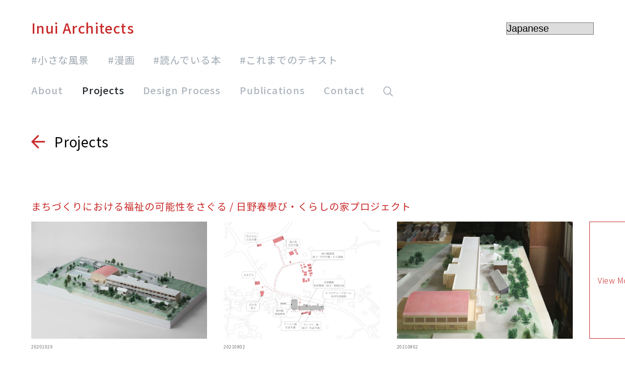

--- FILE ---
content_type: text/html; charset=UTF-8
request_url: https://www.inuiuni.com/projects/page/2
body_size: 11157
content:
<!DOCTYPE html>

<html lang="ja">
<head prefix="og: http://ogp.me/ns# fb: http://ogp.me/ns/fb#">

<!-- Global site tag (gtag.js) - Google Analytics -->
<script async src="https://www.googletagmanager.com/gtag/js?id=UA-26644567-1"></script>
<script>
  window.dataLayer = window.dataLayer || [];
  function gtag(){dataLayer.push(arguments);}
  gtag('js', new Date());

  gtag('config', 'UA-26644567-1');
</script>

<link rel="stylesheet" href="https://cdn.jsdelivr.net/gh/fancyapps/fancybox@3.5.6/dist/jquery.fancybox.min.css" />
<link rel="preconnect" href="https://fonts.gstatic.com">
<link href="https://fonts.googleapis.com/css2?family=Noto+Sans+JP:wght@300;400;500;700&display=swap" rel="stylesheet">

<script src="https://kit.fontawesome.com/1353d2fba6.js" crossorigin="anonymous"></script>


<link rel="stylesheet" href="https://pro.fontawesome.com/releases/v5.15.3/css/all.css" integrity="sha384-iKbFRxucmOHIcpWdX9NTZ5WETOPm0Goy0WmfyNcl52qSYtc2Buk0NCe6jU1sWWNB" crossorigin="anonymous">
<meta charset="UTF-8" />

<link media="all" href="https://www.inuiuni.com/wp/wp-content/cache/autoptimize/css/autoptimize_df89dfebeb32db1ffe70ab69732fec87.css" rel="stylesheet"><title>Projects アーカイブ - 2ページ目 (4ページ中) - Inui Architects | Inui Architects</title>


<meta name="viewport" content="width=device-width" />


<meta name='robots' content='index, follow, max-image-preview:large, max-snippet:-1, max-video-preview:-1' />

	<!-- This site is optimized with the Yoast SEO plugin v26.7 - https://yoast.com/wordpress/plugins/seo/ -->
	<link rel="canonical" href="https://www.inuiuni.com/projects/page/2" />
	<link rel="prev" href="https://www.inuiuni.com/projects" />
	<link rel="next" href="https://www.inuiuni.com/projects/page/3" />
	<meta property="og:locale" content="ja_JP" />
	<meta property="og:type" content="website" />
	<meta property="og:title" content="Projects アーカイブ - 2ページ目 (4ページ中) - Inui Architects" />
	<meta property="og:url" content="https://www.inuiuni.com/projects" />
	<meta property="og:site_name" content="Inui Architects" />
	<meta name="twitter:card" content="summary_large_image" />
	<script type="application/ld+json" class="yoast-schema-graph">{"@context":"https://schema.org","@graph":[{"@type":"CollectionPage","@id":"https://www.inuiuni.com/projects","url":"https://www.inuiuni.com/projects/page/2","name":"Projects アーカイブ - 2ページ目 (4ページ中) - Inui Architects","isPartOf":{"@id":"https://www.inuiuni.com/#website"},"breadcrumb":{"@id":"https://www.inuiuni.com/projects/page/2#breadcrumb"},"inLanguage":"ja"},{"@type":"BreadcrumbList","@id":"https://www.inuiuni.com/projects/page/2#breadcrumb","itemListElement":[{"@type":"ListItem","position":1,"name":"ホーム","item":"https://www.inuiuni.com/"},{"@type":"ListItem","position":2,"name":"Projects"}]},{"@type":"WebSite","@id":"https://www.inuiuni.com/#website","url":"https://www.inuiuni.com/","name":"Inui Architects","description":"「Inui Architects」は東京に拠点を構え、駅や学校などの公共建築、福祉施設、住宅、内装に加え、公共の広場なども含めたいろいろなジャンルを対象に設計を行っている設計事務所です。","potentialAction":[{"@type":"SearchAction","target":{"@type":"EntryPoint","urlTemplate":"https://www.inuiuni.com/?s={search_term_string}"},"query-input":{"@type":"PropertyValueSpecification","valueRequired":true,"valueName":"search_term_string"}}],"inLanguage":"ja"}]}</script>
	<!-- / Yoast SEO plugin. -->


<link rel="alternate" type="application/rss+xml" title="Inui Architects &raquo; Projects フィード" href="https://www.inuiuni.com/projects/feed/" />




<link rel="https://api.w.org/" href="https://www.inuiuni.com/wp-json/" /><link rel="EditURI" type="application/rsd+xml" title="RSD" href="https://www.inuiuni.com/wp/xmlrpc.php?rsd" />

<link rel="apple-touch-icon" sizes="180x180" href="/wp/wp-content/uploads/fbrfg/apple-touch-icon.png">
<link rel="icon" type="image/png" sizes="32x32" href="/wp/wp-content/uploads/fbrfg/favicon-32x32.png">
<link rel="icon" type="image/png" sizes="16x16" href="/wp/wp-content/uploads/fbrfg/favicon-16x16.png">
<link rel="manifest" href="/wp/wp-content/uploads/fbrfg/site.webmanifest">
<link rel="shortcut icon" href="/wp/wp-content/uploads/fbrfg/favicon.ico">
<meta name="msapplication-TileColor" content="#da532c">
<meta name="msapplication-config" content="/wp/wp-content/uploads/fbrfg/browserconfig.xml">
<meta name="theme-color" content="#ffffff">
</head>

<body class="archive paged post-type-archive post-type-archive-projects paged-2 post-type-paged-2 wp-theme-inui">

<!-- header -->

<div class="wrap">
<header id="header" class=”notranslate”>
  <div class="header-inner">
    <div class="site-title font-title notranslate">
      <a href="https://www.inuiuni.com">
        Inui Architects
      </a>
    </div>
    <div class="lang lang-header"><div class="gtranslate_wrapper" id="gt-wrapper-14784197"></div></div>
  </div>
  <nav class="gb-nav">
          <ul>
                <li>
              <a href="https://www.inuiuni.com/tag/little-spaces" class="plain">
                #小さな風景              </a>
          </li>
                <li>
              <a href="https://www.inuiuni.com/tag/comics" class="plain">
                #漫画              </a>
          </li>
                <li>
              <a href="https://www.inuiuni.com/tag/reeding-books" class="plain">
                #読んでいる本              </a>
          </li>
                <li>
              <a href="https://www.inuiuni.com/tag/texts-archives" class="plain">
                #これまでのテキスト              </a>
          </li>
            </ul>
        <ul>
      <li>
        <a href="https://www.inuiuni.com/about" class="plain">
          About
        </a>
      </li>
      <li>
        <a href="https://www.inuiuni.com/projects" class="active">
          Projects
        </a>
      </li>
      <li>
        <a href="https://www.inuiuni.com/design-process" class="plain">
          Design Process
        </a>
      </li>
      <li>
        <a href="https://www.inuiuni.com/publications" class="plain">
          Publications
        </a>
      </li>
      <li>
        <a href="https://www.inuiuni.com/contact" class="plain">
          Contact
        </a>
      </li>
      <li class="nav-search nav-search-narrow">
        <div class="search">
  <form method="get" id="searchform" action="https://www.inuiuni.com">
    <div class="input-wrap">
      <input type="text" name="s" id="s">
    </div>
    <button type="submit"></button>
    <span class="btn-search"></span>
  </form>
  <i class="far fa-search smp-only"></i>
  <i class="far fa-search search-icon"></i>
  <i class="fal fa-times-circle search-icon"></i>
</div>
      </li>
    </ul>
  </nav>

<label class="trigger btn-menu" for="open">
  <span></span>
  <span></span>
</label>

</header>
<!-- /header -->
<main id="main" role="main" class="main main-home">
<section class="sec">

  <header class="sec-header">
    <a href="#" onclick="window.history.back(); return false;" class="link-history-back"><i class="far fa-arrow-left"></i></a>
    <h1>
      Projects
    </h1>
    <div class="sec-header-description rte">
      <div class="rte-inner">
              </div>
    </div>
  </header>
  <!-- nav class="sec-header-nav gb-nav">
    <span class="toggle-parent projects-selecter">Select Type<i class="fal fa-plus"></i></span>
    <ul class="menu-child">
      	<li class="cat-item cat-item-16"><a href="https://www.inuiuni.com/projects_cat/commercial">Commercial</a>
</li>
	<li class="cat-item cat-item-15"><a href="https://www.inuiuni.com/projects_cat/culture">Culture</a>
</li>
	<li class="cat-item cat-item-14"><a href="https://www.inuiuni.com/projects_cat/education">Education</a>
</li>
	<li class="cat-item cat-item-18"><a href="https://www.inuiuni.com/projects_cat/others">Others</a>
</li>
	<li class="cat-item cat-item-13"><a href="https://www.inuiuni.com/projects_cat/public-space">Public Space</a>
</li>
	<li class="cat-item cat-item-12"><a href="https://www.inuiuni.com/projects_cat/residential">Residential</a>
</li>
	<li class="cat-item cat-item-17"><a href="https://www.inuiuni.com/projects_cat/urban-design">Urban Design</a>
</li>
    </ul>
    <span class="toggle-parent projects-selecter">Select Status<i class="fal fa-plus"></i></span>
    <ul class="menu-child">
      	<li class="cat-item cat-item-11"><a href="https://www.inuiuni.com/projects_status/competition">Competition</a>
</li>
	<li class="cat-item cat-item-9"><a href="https://www.inuiuni.com/projects_status/completed">Completed</a>
</li>
	<li class="cat-item cat-item-8"><a href="https://www.inuiuni.com/projects_status/ongoing">Ongoing</a>
</li>
	<li class="cat-item cat-item-10"><a href="https://www.inuiuni.com/projects_status/unbuilt">Unbuilt</a>
</li>
    </ul>
  </nav -->
  <div class="sec-body sec-body_arvhive">
    <div class="post-wrap post-list">

                
        


<div class="post-projects post-archive post-item">
  <div class="post-title">
    <h2>
      <a href="https://www.inuiuni.com/projects/995">
        まちづくりにおける福祉の可能性をさぐる / 日野春學び・くらしの家プロジェクト      </a>
    </h2>
  </div>
  <div class="post post_gallery">

              <div class="scroll">
                      <div class="scroll-box">
              <a href="https://www.inuiuni.com/projects/995" class="link-post pc-only"></a>
                <noscript><img src="https://www.inuiuni.com/wp/wp-content/uploads/2021/07/20201029_日野春模型写真-1024x683.jpg" alt="" /></noscript><img class="lazyload" src='data:image/svg+xml,%3Csvg%20xmlns=%22http://www.w3.org/2000/svg%22%20viewBox=%220%200%20210%20140%22%3E%3C/svg%3E' data-src="https://www.inuiuni.com/wp/wp-content/uploads/2021/07/20201029_日野春模型写真-1024x683.jpg" alt="" />
                <div class="caption-wrap"><span class="caption">20201029</span></div>
            </div>
                      <div class="scroll-box">
              <a href="https://www.inuiuni.com/projects/995" class="link-post pc-only"></a>
                <noscript><img src="https://www.inuiuni.com/wp/wp-content/uploads/2021/07/20210802_日野春広域図-1024x768.jpg" alt="" /></noscript><img class="lazyload" src='data:image/svg+xml,%3Csvg%20xmlns=%22http://www.w3.org/2000/svg%22%20viewBox=%220%200%20210%20140%22%3E%3C/svg%3E' data-src="https://www.inuiuni.com/wp/wp-content/uploads/2021/07/20210802_日野春広域図-1024x768.jpg" alt="" />
                <div class="caption-wrap"><span class="caption">20210802</span></div>
            </div>
                      <div class="scroll-box">
              <a href="https://www.inuiuni.com/projects/995" class="link-post pc-only"></a>
                <noscript><img src="https://www.inuiuni.com/wp/wp-content/uploads/2021/07/20210802_日野春スタディ模型-1024x683.jpg" alt="" /></noscript><img class="lazyload" src='data:image/svg+xml,%3Csvg%20xmlns=%22http://www.w3.org/2000/svg%22%20viewBox=%220%200%20210%20140%22%3E%3C/svg%3E' data-src="https://www.inuiuni.com/wp/wp-content/uploads/2021/07/20210802_日野春スタディ模型-1024x683.jpg" alt="" />
                <div class="caption-wrap"><span class="caption">20210802</span></div>
            </div>
                    <div class="scroll-box scroll-box-permalink">
            <a href="https://www.inuiuni.com/projects/995">
              <span>View More <i class="fal fa-arrow-circle-right"></i></span>
            </a>
          </div>
        </div><!-- /post-projects -->
      
  </div><!-- /post_gallery -->
</div><!-- /post-projects -->




                
        


<div class="post-projects post-archive post-item">
  <div class="post-title">
    <h2>
      <a href="https://www.inuiuni.com/projects/280">
        世界遺産・宮島の玄関口 / 宮島口旅客ターミナル      </a>
    </h2>
  </div>
  <div class="post post_gallery">

              <div class="scroll">
                      <div class="scroll-box">
              <a href="https://www.inuiuni.com/projects/280" class="link-post pc-only"></a>
                <noscript><img src="https://www.inuiuni.com/wp/wp-content/uploads/2020/02/011_UK_0189-1024x683.jpg" alt="" /></noscript><img class="lazyload" src='data:image/svg+xml,%3Csvg%20xmlns=%22http://www.w3.org/2000/svg%22%20viewBox=%220%200%20210%20140%22%3E%3C/svg%3E' data-src="https://www.inuiuni.com/wp/wp-content/uploads/2020/02/011_UK_0189-1024x683.jpg" alt="" />
                <div class="caption-wrap"><span class="caption">20201001</span></div>
            </div>
                      <div class="scroll-box">
              <a href="https://www.inuiuni.com/projects/280" class="link-post pc-only"></a>
                <noscript><img src="https://www.inuiuni.com/wp/wp-content/uploads/2020/02/mjft_MV2_48888-1024x682.jpg" alt="" /></noscript><img class="lazyload" src='data:image/svg+xml,%3Csvg%20xmlns=%22http://www.w3.org/2000/svg%22%20viewBox=%220%200%20210%20140%22%3E%3C/svg%3E' data-src="https://www.inuiuni.com/wp/wp-content/uploads/2020/02/mjft_MV2_48888-1024x682.jpg" alt="" />
                <div class="caption-wrap"><span class="caption">20201001</span></div>
            </div>
                      <div class="scroll-box">
              <a href="https://www.inuiuni.com/projects/280" class="link-post pc-only"></a>
                <noscript><img src="https://www.inuiuni.com/wp/wp-content/uploads/2020/02/mjft_S1R_48404-1024x684.jpg" alt="" /></noscript><img class="lazyload" src='data:image/svg+xml,%3Csvg%20xmlns=%22http://www.w3.org/2000/svg%22%20viewBox=%220%200%20210%20140%22%3E%3C/svg%3E' data-src="https://www.inuiuni.com/wp/wp-content/uploads/2020/02/mjft_S1R_48404-1024x684.jpg" alt="" />
                <div class="caption-wrap"><span class="caption">20201001</span></div>
            </div>
                      <div class="scroll-box">
              <a href="https://www.inuiuni.com/projects/280" class="link-post pc-only"></a>
                <noscript><img src="https://www.inuiuni.com/wp/wp-content/uploads/2021/07/20210804_俯瞰パース_mus_修正版-1024x683.jpg" alt="" /></noscript><img class="lazyload" src='data:image/svg+xml,%3Csvg%20xmlns=%22http://www.w3.org/2000/svg%22%20viewBox=%220%200%20210%20140%22%3E%3C/svg%3E' data-src="https://www.inuiuni.com/wp/wp-content/uploads/2021/07/20210804_俯瞰パース_mus_修正版-1024x683.jpg" alt="" />
                <div class="caption-wrap"><span class="caption">20160804</span></div>
            </div>
                      <div class="scroll-box">
              <a href="https://www.inuiuni.com/projects/280" class="link-post pc-only"></a>
                <noscript><img src="https://www.inuiuni.com/wp/wp-content/uploads/2020/02/mjft_S1R_48374-1024x684.jpg" alt="" /></noscript><img class="lazyload" src='data:image/svg+xml,%3Csvg%20xmlns=%22http://www.w3.org/2000/svg%22%20viewBox=%220%200%20210%20140%22%3E%3C/svg%3E' data-src="https://www.inuiuni.com/wp/wp-content/uploads/2020/02/mjft_S1R_48374-1024x684.jpg" alt="" />
                <div class="caption-wrap"><span class="caption">20201001</span></div>
            </div>
                      <div class="scroll-box">
              <a href="https://www.inuiuni.com/projects/280" class="link-post pc-only"></a>
                <noscript><img src="https://www.inuiuni.com/wp/wp-content/uploads/2020/02/009_UK_9903-1024x683.jpg" alt="" /></noscript><img class="lazyload" src='data:image/svg+xml,%3Csvg%20xmlns=%22http://www.w3.org/2000/svg%22%20viewBox=%220%200%20210%20140%22%3E%3C/svg%3E' data-src="https://www.inuiuni.com/wp/wp-content/uploads/2020/02/009_UK_9903-1024x683.jpg" alt="" />
                <div class="caption-wrap"><span class="caption">20201001</span></div>
            </div>
                    <div class="scroll-box scroll-box-permalink">
            <a href="https://www.inuiuni.com/projects/280">
              <span>View More <i class="fal fa-arrow-circle-right"></i></span>
            </a>
          </div>
        </div><!-- /post-projects -->
      
  </div><!-- /post_gallery -->
</div><!-- /post-projects -->




                
        


<div class="post-projects post-archive post-item">
  <div class="post-title">
    <h2>
      <a href="https://www.inuiuni.com/projects/1088">
        モノの集まりがナビゲートする新しい伝承のかたち / 南部杜氏伝承館展示改修設計プロポーザル案      </a>
    </h2>
  </div>
  <div class="post post_gallery">

              <div class="scroll">
                      <div class="scroll-box">
              <a href="https://www.inuiuni.com/projects/1088" class="link-post pc-only"></a>
                <noscript><img src="https://www.inuiuni.com/wp/wp-content/uploads/2020/11/e17b3f64fc518985e278124ac4790ef3-1-1024x670.jpg" alt="" /></noscript><img class="lazyload" src='data:image/svg+xml,%3Csvg%20xmlns=%22http://www.w3.org/2000/svg%22%20viewBox=%220%200%20210%20140%22%3E%3C/svg%3E' data-src="https://www.inuiuni.com/wp/wp-content/uploads/2020/11/e17b3f64fc518985e278124ac4790ef3-1-1024x670.jpg" alt="" />
                <div class="caption-wrap"><span class="caption">20201201</span></div>
            </div>
                      <div class="scroll-box">
              <a href="https://www.inuiuni.com/projects/1088" class="link-post pc-only"></a>
                <noscript><img src="https://www.inuiuni.com/wp/wp-content/uploads/2020/11/NBT_平面スケッチ-1024x641.jpg" alt="" /></noscript><img class="lazyload" src='data:image/svg+xml,%3Csvg%20xmlns=%22http://www.w3.org/2000/svg%22%20viewBox=%220%200%20210%20140%22%3E%3C/svg%3E' data-src="https://www.inuiuni.com/wp/wp-content/uploads/2020/11/NBT_平面スケッチ-1024x641.jpg" alt="" />
                <div class="caption-wrap"><span class="caption">20201201</span></div>
            </div>
                    <div class="scroll-box scroll-box-permalink">
            <a href="https://www.inuiuni.com/projects/1088">
              <span>View More <i class="fal fa-arrow-circle-right"></i></span>
            </a>
          </div>
        </div><!-- /post-projects -->
      
  </div><!-- /post_gallery -->
</div><!-- /post-projects -->




                
        


<div class="post-projects post-archive post-item">
  <div class="post-title">
    <h2>
      <a href="https://www.inuiuni.com/projects/1092">
        大地のミュージアム・遺構をつなぐラーニングコモンズ / 熊本地震震災ミュージアム中核拠点施設プロポーザル案      </a>
    </h2>
  </div>
  <div class="post post_gallery">

              <div class="scroll">
                      <div class="scroll-box">
              <a href="https://www.inuiuni.com/projects/1092" class="link-post pc-only"></a>
                <noscript><img src="https://www.inuiuni.com/wp/wp-content/uploads/2019/12/20210721_20200121_様式8地図_web用_リサイズ-1024x503.jpg" alt="" /></noscript><img class="lazyload" src='data:image/svg+xml,%3Csvg%20xmlns=%22http://www.w3.org/2000/svg%22%20viewBox=%220%200%20210%20140%22%3E%3C/svg%3E' data-src="https://www.inuiuni.com/wp/wp-content/uploads/2019/12/20210721_20200121_様式8地図_web用_リサイズ-1024x503.jpg" alt="" />
                <div class="caption-wrap"><span class="caption">20200211</span></div>
            </div>
                      <div class="scroll-box">
              <a href="https://www.inuiuni.com/projects/1092" class="link-post pc-only"></a>
                <noscript><img src="https://www.inuiuni.com/wp/wp-content/uploads/2019/12/20210721_20200121_展示計画_web用_リサイズ-1024x375.jpg" alt="" /></noscript><img class="lazyload" src='data:image/svg+xml,%3Csvg%20xmlns=%22http://www.w3.org/2000/svg%22%20viewBox=%220%200%20210%20140%22%3E%3C/svg%3E' data-src="https://www.inuiuni.com/wp/wp-content/uploads/2019/12/20210721_20200121_展示計画_web用_リサイズ-1024x375.jpg" alt="" />
                <div class="caption-wrap"><span class="caption">20200211</span></div>
            </div>
                      <div class="scroll-box">
              <a href="https://www.inuiuni.com/projects/1092" class="link-post pc-only"></a>
                <noscript><img src="https://www.inuiuni.com/wp/wp-content/uploads/2019/12/20210721_スケジュール_web用_リサイズ-1024x622.jpg" alt="" /></noscript><img class="lazyload" src='data:image/svg+xml,%3Csvg%20xmlns=%22http://www.w3.org/2000/svg%22%20viewBox=%220%200%20210%20140%22%3E%3C/svg%3E' data-src="https://www.inuiuni.com/wp/wp-content/uploads/2019/12/20210721_スケジュール_web用_リサイズ-1024x622.jpg" alt="" />
                <div class="caption-wrap"><span class="caption">20200211</span></div>
            </div>
                    <div class="scroll-box scroll-box-permalink">
            <a href="https://www.inuiuni.com/projects/1092">
              <span>View More <i class="fal fa-arrow-circle-right"></i></span>
            </a>
          </div>
        </div><!-- /post-projects -->
      
  </div><!-- /post_gallery -->
</div><!-- /post-projects -->




                
        


<div class="post-projects post-archive post-item">
  <div class="post-title">
    <h2>
      <a href="https://www.inuiuni.com/projects/281">
        つくるプロセスや使われている様子を大切にした作品集 / Inui Architects—乾久美子建築設計事務所の仕事      </a>
    </h2>
  </div>
  <div class="post post_gallery">

              <div class="scroll">
                      <div class="scroll-box">
              <a href="https://www.inuiuni.com/projects/281" class="link-post pc-only"></a>
                <noscript><img src="https://www.inuiuni.com/wp/wp-content/uploads/2021/05/Inui_1-のコピー.jpg" alt="" /></noscript><img class="lazyload" src='data:image/svg+xml,%3Csvg%20xmlns=%22http://www.w3.org/2000/svg%22%20viewBox=%220%200%20210%20140%22%3E%3C/svg%3E' data-src="https://www.inuiuni.com/wp/wp-content/uploads/2021/05/Inui_1-のコピー.jpg" alt="" />
                <div class="caption-wrap"><span class="caption">20190612</span></div>
            </div>
                      <div class="scroll-box">
              <a href="https://www.inuiuni.com/projects/281" class="link-post pc-only"></a>
                <noscript><img src="https://www.inuiuni.com/wp/wp-content/uploads/2019/08/f46f1e7ecd07d19398d6e0961f4d3fef-1024x768.jpg" alt="" /></noscript><img class="lazyload" src='data:image/svg+xml,%3Csvg%20xmlns=%22http://www.w3.org/2000/svg%22%20viewBox=%220%200%20210%20140%22%3E%3C/svg%3E' data-src="https://www.inuiuni.com/wp/wp-content/uploads/2019/08/f46f1e7ecd07d19398d6e0961f4d3fef-1024x768.jpg" alt="" />
                <div class="caption-wrap"><span class="caption">20190612</span></div>
            </div>
                      <div class="scroll-box">
              <a href="https://www.inuiuni.com/projects/281" class="link-post pc-only"></a>
                <noscript><img src="https://www.inuiuni.com/wp/wp-content/uploads/2021/05/Inui_2.jpg" alt="" /></noscript><img class="lazyload" src='data:image/svg+xml,%3Csvg%20xmlns=%22http://www.w3.org/2000/svg%22%20viewBox=%220%200%20210%20140%22%3E%3C/svg%3E' data-src="https://www.inuiuni.com/wp/wp-content/uploads/2021/05/Inui_2.jpg" alt="" />
                <div class="caption-wrap"><span class="caption">20190612</span></div>
            </div>
                    <div class="scroll-box scroll-box-permalink">
            <a href="https://www.inuiuni.com/projects/281">
              <span>View More <i class="fal fa-arrow-circle-right"></i></span>
            </a>
          </div>
        </div><!-- /post-projects -->
      
  </div><!-- /post_gallery -->
</div><!-- /post-projects -->




                
        


<div class="post-projects post-archive post-item">
  <div class="post-title">
    <h2>
      <a href="https://www.inuiuni.com/projects/1043">
        都市における福祉施設の可能性をひらく / 品川区立障害児者総合支援施設      </a>
    </h2>
  </div>
  <div class="post post_gallery">

              <div class="scroll">
                      <div class="scroll-box">
              <a href="https://www.inuiuni.com/projects/1043" class="link-post pc-only"></a>
                <noscript><img src="https://www.inuiuni.com/wp/wp-content/uploads/2021/07/sng_0955_加藤甫_リサイズ-1024x683.jpg" alt="" /></noscript><img class="lazyload" src='data:image/svg+xml,%3Csvg%20xmlns=%22http://www.w3.org/2000/svg%22%20viewBox=%220%200%20210%20140%22%3E%3C/svg%3E' data-src="https://www.inuiuni.com/wp/wp-content/uploads/2021/07/sng_0955_加藤甫_リサイズ-1024x683.jpg" alt="" />
                <div class="caption-wrap"><span class="caption">20190828</span></div>
            </div>
                      <div class="scroll-box">
              <a href="https://www.inuiuni.com/projects/1043" class="link-post pc-only"></a>
                <noscript><img src="https://www.inuiuni.com/wp/wp-content/uploads/2019/06/sgrp_021_DA-1024x684.jpg" alt="" /></noscript><img class="lazyload" src='data:image/svg+xml,%3Csvg%20xmlns=%22http://www.w3.org/2000/svg%22%20viewBox=%220%200%20210%20140%22%3E%3C/svg%3E' data-src="https://www.inuiuni.com/wp/wp-content/uploads/2019/06/sgrp_021_DA-1024x684.jpg" alt="" />
                <div class="caption-wrap"><span class="caption"></span></div>
            </div>
                      <div class="scroll-box">
              <a href="https://www.inuiuni.com/projects/1043" class="link-post pc-only"></a>
                <noscript><img src="https://www.inuiuni.com/wp/wp-content/uploads/2019/06/IMG_4339_md-1024x768.jpg" alt="" /></noscript><img class="lazyload" src='data:image/svg+xml,%3Csvg%20xmlns=%22http://www.w3.org/2000/svg%22%20viewBox=%220%200%20210%20140%22%3E%3C/svg%3E' data-src="https://www.inuiuni.com/wp/wp-content/uploads/2019/06/IMG_4339_md-1024x768.jpg" alt="" />
                <div class="caption-wrap"><span class="caption">20220226_作者によって着目するポイントや表現が全然違う</span></div>
            </div>
                      <div class="scroll-box">
              <a href="https://www.inuiuni.com/projects/1043" class="link-post pc-only"></a>
                <noscript><img src="https://www.inuiuni.com/wp/wp-content/uploads/2019/06/sgrp_013_DA-1-1024x684.jpg" alt="" /></noscript><img class="lazyload" src='data:image/svg+xml,%3Csvg%20xmlns=%22http://www.w3.org/2000/svg%22%20viewBox=%220%200%20210%20140%22%3E%3C/svg%3E' data-src="https://www.inuiuni.com/wp/wp-content/uploads/2019/06/sgrp_013_DA-1-1024x684.jpg" alt="" />
                <div class="caption-wrap"><span class="caption"></span></div>
            </div>
                      <div class="scroll-box">
              <a href="https://www.inuiuni.com/projects/1043" class="link-post pc-only"></a>
                <noscript><img src="https://www.inuiuni.com/wp/wp-content/uploads/2019/06/sgrp_018_DA-1024x684.jpg" alt="" /></noscript><img class="lazyload" src='data:image/svg+xml,%3Csvg%20xmlns=%22http://www.w3.org/2000/svg%22%20viewBox=%220%200%20210%20140%22%3E%3C/svg%3E' data-src="https://www.inuiuni.com/wp/wp-content/uploads/2019/06/sgrp_018_DA-1024x684.jpg" alt="" />
                <div class="caption-wrap"><span class="caption"></span></div>
            </div>
                      <div class="scroll-box">
              <a href="https://www.inuiuni.com/projects/1043" class="link-post pc-only"></a>
                <noscript><img src="https://www.inuiuni.com/wp/wp-content/uploads/2019/06/DSC_0285_リサイズ.jpg" alt="" /></noscript><img class="lazyload" src='data:image/svg+xml,%3Csvg%20xmlns=%22http://www.w3.org/2000/svg%22%20viewBox=%220%200%20210%20140%22%3E%3C/svg%3E' data-src="https://www.inuiuni.com/wp/wp-content/uploads/2019/06/DSC_0285_リサイズ.jpg" alt="" />
                <div class="caption-wrap"><span class="caption">20200825</span></div>
            </div>
                      <div class="scroll-box">
              <a href="https://www.inuiuni.com/projects/1043" class="link-post pc-only"></a>
                <noscript><img src="https://www.inuiuni.com/wp/wp-content/uploads/2019/06/IMG_4356_md-1024x768.jpg" alt="" /></noscript><img class="lazyload" src='data:image/svg+xml,%3Csvg%20xmlns=%22http://www.w3.org/2000/svg%22%20viewBox=%220%200%20210%20140%22%3E%3C/svg%3E' data-src="https://www.inuiuni.com/wp/wp-content/uploads/2019/06/IMG_4356_md-1024x768.jpg" alt="" />
                <div class="caption-wrap"><span class="caption">20220226 アサダワタルさんギャラリートーク</span></div>
            </div>
                      <div class="scroll-box">
              <a href="https://www.inuiuni.com/projects/1043" class="link-post pc-only"></a>
                <noscript><img src="https://www.inuiuni.com/wp/wp-content/uploads/2019/06/IMG_4364_md-1-1024x768.jpg" alt="" /></noscript><img class="lazyload" src='data:image/svg+xml,%3Csvg%20xmlns=%22http://www.w3.org/2000/svg%22%20viewBox=%220%200%20210%20140%22%3E%3C/svg%3E' data-src="https://www.inuiuni.com/wp/wp-content/uploads/2019/06/IMG_4364_md-1-1024x768.jpg" alt="" />
                <div class="caption-wrap"><span class="caption">20220226_撮影するとすぐに印刷されるポラロイドカメラ</span></div>
            </div>
                      <div class="scroll-box">
              <a href="https://www.inuiuni.com/projects/1043" class="link-post pc-only"></a>
                <noscript><img src="https://www.inuiuni.com/wp/wp-content/uploads/2019/06/IMG_4376_md-1024x768.jpg" alt="" /></noscript><img class="lazyload" src='data:image/svg+xml,%3Csvg%20xmlns=%22http://www.w3.org/2000/svg%22%20viewBox=%220%200%20210%20140%22%3E%3C/svg%3E' data-src="https://www.inuiuni.com/wp/wp-content/uploads/2019/06/IMG_4376_md-1024x768.jpg" alt="" />
                <div class="caption-wrap"><span class="caption">20220226_ポラロイドカメラでの記録、撮影している様子も展示</span></div>
            </div>
                      <div class="scroll-box">
              <a href="https://www.inuiuni.com/projects/1043" class="link-post pc-only"></a>
                <noscript><img src="https://www.inuiuni.com/wp/wp-content/uploads/2019/06/IMG_4358_md-1-1024x768.jpg" alt="" /></noscript><img class="lazyload" src='data:image/svg+xml,%3Csvg%20xmlns=%22http://www.w3.org/2000/svg%22%20viewBox=%220%200%20210%20140%22%3E%3C/svg%3E' data-src="https://www.inuiuni.com/wp/wp-content/uploads/2019/06/IMG_4358_md-1-1024x768.jpg" alt="" />
                <div class="caption-wrap"><span class="caption">20220226_まちづくり協議会による品川の原風景の展示</span></div>
            </div>
                      <div class="scroll-box">
              <a href="https://www.inuiuni.com/projects/1043" class="link-post pc-only"></a>
                <noscript><img src="https://www.inuiuni.com/wp/wp-content/uploads/2019/06/IMG_4352_md-1024x768.jpg" alt="" /></noscript><img class="lazyload" src='data:image/svg+xml,%3Csvg%20xmlns=%22http://www.w3.org/2000/svg%22%20viewBox=%220%200%20210%20140%22%3E%3C/svg%3E' data-src="https://www.inuiuni.com/wp/wp-content/uploads/2019/06/IMG_4352_md-1024x768.jpg" alt="" />
                <div class="caption-wrap"><span class="caption">20220226_制作過程の記録集</span></div>
            </div>
                      <div class="scroll-box">
              <a href="https://www.inuiuni.com/projects/1043" class="link-post pc-only"></a>
                <noscript><img src="https://www.inuiuni.com/wp/wp-content/uploads/2019/06/IMG_4413_md-1024x768.jpg" alt="" /></noscript><img class="lazyload" src='data:image/svg+xml,%3Csvg%20xmlns=%22http://www.w3.org/2000/svg%22%20viewBox=%220%200%20210%20140%22%3E%3C/svg%3E' data-src="https://www.inuiuni.com/wp/wp-content/uploads/2019/06/IMG_4413_md-1024x768.jpg" alt="" />
                <div class="caption-wrap"><span class="caption">20220226_まちに対する様々な展示の重なり</span></div>
            </div>
                      <div class="scroll-box">
              <a href="https://www.inuiuni.com/projects/1043" class="link-post pc-only"></a>
                <noscript><img src="https://www.inuiuni.com/wp/wp-content/uploads/2019/06/IMG_4418_md-1024x768.jpg" alt="" /></noscript><img class="lazyload" src='data:image/svg+xml,%3Csvg%20xmlns=%22http://www.w3.org/2000/svg%22%20viewBox=%220%200%20210%20140%22%3E%3C/svg%3E' data-src="https://www.inuiuni.com/wp/wp-content/uploads/2019/06/IMG_4418_md-1024x768.jpg" alt="" />
                <div class="caption-wrap"><span class="caption">20220226_ロビーには日常を撮影した加藤甫さんの写真</span></div>
            </div>
                    <div class="scroll-box scroll-box-permalink">
            <a href="https://www.inuiuni.com/projects/1043">
              <span>View More <i class="fal fa-arrow-circle-right"></i></span>
            </a>
          </div>
        </div><!-- /post-projects -->
      
  </div><!-- /post_gallery -->
</div><!-- /post-projects -->




                
        


<div class="post-projects post-archive post-item">
  <div class="post-title">
    <h2>
      <a href="https://www.inuiuni.com/projects/82">
        長期にわたって取り組む地方都市のまちづくり / 延岡駅周辺整備プロジェクト      </a>
    </h2>
  </div>
  <div class="post post_gallery">

              <div class="scroll">
                      <div class="scroll-box">
              <a href="https://www.inuiuni.com/projects/82" class="link-post pc-only"></a>
                <noscript><img src="https://www.inuiuni.com/wp/wp-content/uploads/2021/05/nbec_739_rev-1600x1067-1-1024x683.jpg" alt="" /></noscript><img class="lazyload" src='data:image/svg+xml,%3Csvg%20xmlns=%22http://www.w3.org/2000/svg%22%20viewBox=%220%200%20210%20140%22%3E%3C/svg%3E' data-src="https://www.inuiuni.com/wp/wp-content/uploads/2021/05/nbec_739_rev-1600x1067-1-1024x683.jpg" alt="" />
                <div class="caption-wrap"><span class="caption">20190506</span></div>
            </div>
                      <div class="scroll-box">
              <a href="https://www.inuiuni.com/projects/82" class="link-post pc-only"></a>
                <noscript><img src="https://www.inuiuni.com/wp/wp-content/uploads/2018/03/nbec_826_リサイズ-1024x682.jpg" alt="" /></noscript><img class="lazyload" src='data:image/svg+xml,%3Csvg%20xmlns=%22http://www.w3.org/2000/svg%22%20viewBox=%220%200%20210%20140%22%3E%3C/svg%3E' data-src="https://www.inuiuni.com/wp/wp-content/uploads/2018/03/nbec_826_リサイズ-1024x682.jpg" alt="" />
                <div class="caption-wrap"><span class="caption">20190506</span></div>
            </div>
                      <div class="scroll-box">
              <a href="https://www.inuiuni.com/projects/82" class="link-post pc-only"></a>
                <noscript><img src="https://www.inuiuni.com/wp/wp-content/uploads/2018/03/MG_3743_リサイズ-1024x683.jpg" alt="" /></noscript><img class="lazyload" src='data:image/svg+xml,%3Csvg%20xmlns=%22http://www.w3.org/2000/svg%22%20viewBox=%220%200%20210%20140%22%3E%3C/svg%3E' data-src="https://www.inuiuni.com/wp/wp-content/uploads/2018/03/MG_3743_リサイズ-1024x683.jpg" alt="" />
                <div class="caption-wrap"><span class="caption">20190426</span></div>
            </div>
                      <div class="scroll-box">
              <a href="https://www.inuiuni.com/projects/82" class="link-post pc-only"></a>
                <noscript><img src="https://www.inuiuni.com/wp/wp-content/uploads/2021/05/nbec_748-1600x1067-2-1024x683.jpg" alt="" /></noscript><img class="lazyload" src='data:image/svg+xml,%3Csvg%20xmlns=%22http://www.w3.org/2000/svg%22%20viewBox=%220%200%20210%20140%22%3E%3C/svg%3E' data-src="https://www.inuiuni.com/wp/wp-content/uploads/2021/05/nbec_748-1600x1067-2-1024x683.jpg" alt="" />
                <div class="caption-wrap"><span class="caption">20190506</span></div>
            </div>
                      <div class="scroll-box">
              <a href="https://www.inuiuni.com/projects/82" class="link-post pc-only"></a>
                <noscript><img src="https://www.inuiuni.com/wp/wp-content/uploads/2021/05/nbec_411-1600x1067-1-1024x683.jpg" alt="" /></noscript><img class="lazyload" src='data:image/svg+xml,%3Csvg%20xmlns=%22http://www.w3.org/2000/svg%22%20viewBox=%220%200%20210%20140%22%3E%3C/svg%3E' data-src="https://www.inuiuni.com/wp/wp-content/uploads/2021/05/nbec_411-1600x1067-1-1024x683.jpg" alt="" />
                <div class="caption-wrap"><span class="caption">20181025</span></div>
            </div>
                    <div class="scroll-box scroll-box-permalink">
            <a href="https://www.inuiuni.com/projects/82">
              <span>View More <i class="fal fa-arrow-circle-right"></i></span>
            </a>
          </div>
        </div><!-- /post-projects -->
      
  </div><!-- /post_gallery -->
</div><!-- /post-projects -->




                
        


<div class="post-projects post-archive post-item">
  <div class="post-title">
    <h2>
      <a href="https://www.inuiuni.com/projects/83">
        裏山全体を学びの場にする / 釜石市立唐丹小学校・釜石市立唐丹中学校・釜石市唐丹児童館      </a>
    </h2>
  </div>
  <div class="post post_gallery">

              <div class="scroll">
                      <div class="scroll-box">
              <a href="https://www.inuiuni.com/projects/83" class="link-post pc-only"></a>
                <noscript><img src="https://www.inuiuni.com/wp/wp-content/uploads/2017/02/kmtn_7R2_36078_リサイズ-1024x683.jpg" alt="" /></noscript><img class="lazyload" src='data:image/svg+xml,%3Csvg%20xmlns=%22http://www.w3.org/2000/svg%22%20viewBox=%220%200%20210%20140%22%3E%3C/svg%3E' data-src="https://www.inuiuni.com/wp/wp-content/uploads/2017/02/kmtn_7R2_36078_リサイズ-1024x683.jpg" alt="" />
                <div class="caption-wrap"><span class="caption">20170309</span></div>
            </div>
                      <div class="scroll-box">
              <a href="https://www.inuiuni.com/projects/83" class="link-post pc-only"></a>
                <noscript><img src="https://www.inuiuni.com/wp/wp-content/uploads/2018/02/DSCF1281_s-1024x683.jpg" alt="" /></noscript><img class="lazyload" src='data:image/svg+xml,%3Csvg%20xmlns=%22http://www.w3.org/2000/svg%22%20viewBox=%220%200%20210%20140%22%3E%3C/svg%3E' data-src="https://www.inuiuni.com/wp/wp-content/uploads/2018/02/DSCF1281_s-1024x683.jpg" alt="" />
                <div class="caption-wrap"><span class="caption">20210719 お隣さんとの境界</span></div>
            </div>
                      <div class="scroll-box">
              <a href="https://www.inuiuni.com/projects/83" class="link-post pc-only"></a>
                <noscript><img src="https://www.inuiuni.com/wp/wp-content/uploads/2018/02/DSCF1299_s-1024x683.jpg" alt="" /></noscript><img class="lazyload" src='data:image/svg+xml,%3Csvg%20xmlns=%22http://www.w3.org/2000/svg%22%20viewBox=%220%200%20210%20140%22%3E%3C/svg%3E' data-src="https://www.inuiuni.com/wp/wp-content/uploads/2018/02/DSCF1299_s-1024x683.jpg" alt="" />
                <div class="caption-wrap"><span class="caption">20210719 棟1の室外機置場と物置</span></div>
            </div>
                      <div class="scroll-box">
              <a href="https://www.inuiuni.com/projects/83" class="link-post pc-only"></a>
                <noscript><img src="https://www.inuiuni.com/wp/wp-content/uploads/2018/02/DSCF1259_s-1024x683.jpg" alt="" /></noscript><img class="lazyload" src='data:image/svg+xml,%3Csvg%20xmlns=%22http://www.w3.org/2000/svg%22%20viewBox=%220%200%20210%20140%22%3E%3C/svg%3E' data-src="https://www.inuiuni.com/wp/wp-content/uploads/2018/02/DSCF1259_s-1024x683.jpg" alt="" />
                <div class="caption-wrap"><span class="caption">20210719 刈り草置場が増えていた</span></div>
            </div>
                      <div class="scroll-box">
              <a href="https://www.inuiuni.com/projects/83" class="link-post pc-only"></a>
                <noscript><img src="https://www.inuiuni.com/wp/wp-content/uploads/2018/02/DSCF1293_s-1024x683.jpg" alt="" /></noscript><img class="lazyload" src='data:image/svg+xml,%3Csvg%20xmlns=%22http://www.w3.org/2000/svg%22%20viewBox=%220%200%20210%20140%22%3E%3C/svg%3E' data-src="https://www.inuiuni.com/wp/wp-content/uploads/2018/02/DSCF1293_s-1024x683.jpg" alt="" />
                <div class="caption-wrap"><span class="caption">20210719 奥で少し頭を出している棟5 </span></div>
            </div>
                      <div class="scroll-box">
              <a href="https://www.inuiuni.com/projects/83" class="link-post pc-only"></a>
                <noscript><img src="https://www.inuiuni.com/wp/wp-content/uploads/2018/02/DSCF1261_s-1024x683.jpg" alt="" /></noscript><img class="lazyload" src='data:image/svg+xml,%3Csvg%20xmlns=%22http://www.w3.org/2000/svg%22%20viewBox=%220%200%20210%20140%22%3E%3C/svg%3E' data-src="https://www.inuiuni.com/wp/wp-content/uploads/2018/02/DSCF1261_s-1024x683.jpg" alt="" />
                <div class="caption-wrap"><span class="caption">20210719 もしものときの地域動線</span></div>
            </div>
                      <div class="scroll-box">
              <a href="https://www.inuiuni.com/projects/83" class="link-post pc-only"></a>
                <noscript><img src="https://www.inuiuni.com/wp/wp-content/uploads/2018/02/DSCF1262_s-1024x683.jpg" alt="" /></noscript><img class="lazyload" src='data:image/svg+xml,%3Csvg%20xmlns=%22http://www.w3.org/2000/svg%22%20viewBox=%220%200%20210%20140%22%3E%3C/svg%3E' data-src="https://www.inuiuni.com/wp/wp-content/uploads/2018/02/DSCF1262_s-1024x683.jpg" alt="" />
                <div class="caption-wrap"><span class="caption">20210719 国道側法面</span></div>
            </div>
                      <div class="scroll-box">
              <a href="https://www.inuiuni.com/projects/83" class="link-post pc-only"></a>
                <noscript><img src="https://www.inuiuni.com/wp/wp-content/uploads/2018/02/DSCF1315_s-1024x683.jpg" alt="" /></noscript><img class="lazyload" src='data:image/svg+xml,%3Csvg%20xmlns=%22http://www.w3.org/2000/svg%22%20viewBox=%220%200%20210%20140%22%3E%3C/svg%3E' data-src="https://www.inuiuni.com/wp/wp-content/uploads/2018/02/DSCF1315_s-1024x683.jpg" alt="" />
                <div class="caption-wrap"><span class="caption">20210719 棟1のふたご</span></div>
            </div>
                      <div class="scroll-box">
              <a href="https://www.inuiuni.com/projects/83" class="link-post pc-only"></a>
                <noscript><img src="https://www.inuiuni.com/wp/wp-content/uploads/2018/02/DSCF1309_s-1024x683.jpg" alt="" /></noscript><img class="lazyload" src='data:image/svg+xml,%3Csvg%20xmlns=%22http://www.w3.org/2000/svg%22%20viewBox=%220%200%20210%20140%22%3E%3C/svg%3E' data-src="https://www.inuiuni.com/wp/wp-content/uploads/2018/02/DSCF1309_s-1024x683.jpg" alt="" />
                <div class="caption-wrap"><span class="caption">20210719 校門脇の用務倉庫</span></div>
            </div>
                      <div class="scroll-box">
              <a href="https://www.inuiuni.com/projects/83" class="link-post pc-only"></a>
                <noscript><img src="https://www.inuiuni.com/wp/wp-content/uploads/2018/02/DSCF1307_s-1-1024x683.jpg" alt="" /></noscript><img class="lazyload" src='data:image/svg+xml,%3Csvg%20xmlns=%22http://www.w3.org/2000/svg%22%20viewBox=%220%200%20210%20140%22%3E%3C/svg%3E' data-src="https://www.inuiuni.com/wp/wp-content/uploads/2018/02/DSCF1307_s-1-1024x683.jpg" alt="" />
                <div class="caption-wrap"><span class="caption">20210719 出番まちのプール</span></div>
            </div>
                      <div class="scroll-box">
              <a href="https://www.inuiuni.com/projects/83" class="link-post pc-only"></a>
                <noscript><img src="https://www.inuiuni.com/wp/wp-content/uploads/2018/02/DSCF1313_S-1024x683.jpg" alt="" /></noscript><img class="lazyload" src='data:image/svg+xml,%3Csvg%20xmlns=%22http://www.w3.org/2000/svg%22%20viewBox=%220%200%20210%20140%22%3E%3C/svg%3E' data-src="https://www.inuiuni.com/wp/wp-content/uploads/2018/02/DSCF1313_S-1024x683.jpg" alt="" />
                <div class="caption-wrap"><span class="caption">20210719 駐車場から見る</span></div>
            </div>
                      <div class="scroll-box">
              <a href="https://www.inuiuni.com/projects/83" class="link-post pc-only"></a>
                <noscript><img src="https://www.inuiuni.com/wp/wp-content/uploads/2018/02/DSCF1341_s-1024x683.jpg" alt="" /></noscript><img class="lazyload" src='data:image/svg+xml,%3Csvg%20xmlns=%22http://www.w3.org/2000/svg%22%20viewBox=%220%200%20210%20140%22%3E%3C/svg%3E' data-src="https://www.inuiuni.com/wp/wp-content/uploads/2018/02/DSCF1341_s-1024x683.jpg" alt="" />
                <div class="caption-wrap"><span class="caption">20210719 山道で見られる白ガス管の手すり</span></div>
            </div>
                      <div class="scroll-box">
              <a href="https://www.inuiuni.com/projects/83" class="link-post pc-only"></a>
                <noscript><img src="https://www.inuiuni.com/wp/wp-content/uploads/2018/02/DSCF1369_s-1024x683.jpg" alt="" /></noscript><img class="lazyload" src='data:image/svg+xml,%3Csvg%20xmlns=%22http://www.w3.org/2000/svg%22%20viewBox=%220%200%20210%20140%22%3E%3C/svg%3E' data-src="https://www.inuiuni.com/wp/wp-content/uploads/2018/02/DSCF1369_s-1024x683.jpg" alt="" />
                <div class="caption-wrap"><span class="caption">20210719 棟4のニワ</span></div>
            </div>
                      <div class="scroll-box">
              <a href="https://www.inuiuni.com/projects/83" class="link-post pc-only"></a>
                <noscript><img src="https://www.inuiuni.com/wp/wp-content/uploads/2018/02/DSCF1379_s-1024x683.jpg" alt="" /></noscript><img class="lazyload" src='data:image/svg+xml,%3Csvg%20xmlns=%22http://www.w3.org/2000/svg%22%20viewBox=%220%200%20210%20140%22%3E%3C/svg%3E' data-src="https://www.inuiuni.com/wp/wp-content/uploads/2018/02/DSCF1379_s-1024x683.jpg" alt="" />
                <div class="caption-wrap"><span class="caption">20210719 棟3のニワ</span></div>
            </div>
                      <div class="scroll-box">
              <a href="https://www.inuiuni.com/projects/83" class="link-post pc-only"></a>
                <noscript><img src="https://www.inuiuni.com/wp/wp-content/uploads/2018/02/DSCF1376_s-1024x683.jpg" alt="" /></noscript><img class="lazyload" src='data:image/svg+xml,%3Csvg%20xmlns=%22http://www.w3.org/2000/svg%22%20viewBox=%220%200%20210%20140%22%3E%3C/svg%3E' data-src="https://www.inuiuni.com/wp/wp-content/uploads/2018/02/DSCF1376_s-1024x683.jpg" alt="" />
                <div class="caption-wrap"><span class="caption">20210719 棟1のニワ</span></div>
            </div>
                      <div class="scroll-box">
              <a href="https://www.inuiuni.com/projects/83" class="link-post pc-only"></a>
                <noscript><img src="https://www.inuiuni.com/wp/wp-content/uploads/2018/02/DSCF1305_s-1024x683.jpg" alt="" /></noscript><img class="lazyload" src='data:image/svg+xml,%3Csvg%20xmlns=%22http://www.w3.org/2000/svg%22%20viewBox=%220%200%20210%20140%22%3E%3C/svg%3E' data-src="https://www.inuiuni.com/wp/wp-content/uploads/2018/02/DSCF1305_s-1024x683.jpg" alt="" />
                <div class="caption-wrap"><span class="caption">20210719 棟1児童館</span></div>
            </div>
                      <div class="scroll-box">
              <a href="https://www.inuiuni.com/projects/83" class="link-post pc-only"></a>
                <noscript><img src="https://www.inuiuni.com/wp/wp-content/uploads/2018/02/DSCF1380_s-1024x683.jpg" alt="" /></noscript><img class="lazyload" src='data:image/svg+xml,%3Csvg%20xmlns=%22http://www.w3.org/2000/svg%22%20viewBox=%220%200%20210%20140%22%3E%3C/svg%3E' data-src="https://www.inuiuni.com/wp/wp-content/uploads/2018/02/DSCF1380_s-1024x683.jpg" alt="" />
                <div class="caption-wrap"><span class="caption">20210719 棟3と棟4の間</span></div>
            </div>
                      <div class="scroll-box">
              <a href="https://www.inuiuni.com/projects/83" class="link-post pc-only"></a>
                <noscript><img src="https://www.inuiuni.com/wp/wp-content/uploads/2018/02/DSCF1350_s-1024x683.jpg" alt="" /></noscript><img class="lazyload" src='data:image/svg+xml,%3Csvg%20xmlns=%22http://www.w3.org/2000/svg%22%20viewBox=%220%200%20210%20140%22%3E%3C/svg%3E' data-src="https://www.inuiuni.com/wp/wp-content/uploads/2018/02/DSCF1350_s-1024x683.jpg" alt="" />
                <div class="caption-wrap"><span class="caption">20210719 用務員室</span></div>
            </div>
                      <div class="scroll-box">
              <a href="https://www.inuiuni.com/projects/83" class="link-post pc-only"></a>
                <noscript><img src="https://www.inuiuni.com/wp/wp-content/uploads/2018/02/DSCF1375_s-1024x683.jpg" alt="" /></noscript><img class="lazyload" src='data:image/svg+xml,%3Csvg%20xmlns=%22http://www.w3.org/2000/svg%22%20viewBox=%220%200%20210%20140%22%3E%3C/svg%3E' data-src="https://www.inuiuni.com/wp/wp-content/uploads/2018/02/DSCF1375_s-1024x683.jpg" alt="" />
                <div class="caption-wrap"><span class="caption">20210719 放課後</span></div>
            </div>
                      <div class="scroll-box">
              <a href="https://www.inuiuni.com/projects/83" class="link-post pc-only"></a>
                <noscript><img src="https://www.inuiuni.com/wp/wp-content/uploads/2018/02/DSCF1334_s-1024x683.jpg" alt="" /></noscript><img class="lazyload" src='data:image/svg+xml,%3Csvg%20xmlns=%22http://www.w3.org/2000/svg%22%20viewBox=%220%200%20210%20140%22%3E%3C/svg%3E' data-src="https://www.inuiuni.com/wp/wp-content/uploads/2018/02/DSCF1334_s-1024x683.jpg" alt="" />
                <div class="caption-wrap"><span class="caption">20210719 奥に見える第1体育館</span></div>
            </div>
                      <div class="scroll-box">
              <a href="https://www.inuiuni.com/projects/83" class="link-post pc-only"></a>
                <noscript><img src="https://www.inuiuni.com/wp/wp-content/uploads/2018/02/DSCF1331_s-1024x683.jpg" alt="" /></noscript><img class="lazyload" src='data:image/svg+xml,%3Csvg%20xmlns=%22http://www.w3.org/2000/svg%22%20viewBox=%220%200%20210%20140%22%3E%3C/svg%3E' data-src="https://www.inuiuni.com/wp/wp-content/uploads/2018/02/DSCF1331_s-1024x683.jpg" alt="" />
                <div class="caption-wrap"><span class="caption">20210719 奥に見える第2体育館</span></div>
            </div>
                      <div class="scroll-box">
              <a href="https://www.inuiuni.com/projects/83" class="link-post pc-only"></a>
                <noscript><img src="https://www.inuiuni.com/wp/wp-content/uploads/2017/02/kmtn_MVP_38196_リサイズ-1024x767.jpg" alt="" /></noscript><img class="lazyload" src='data:image/svg+xml,%3Csvg%20xmlns=%22http://www.w3.org/2000/svg%22%20viewBox=%220%200%20210%20140%22%3E%3C/svg%3E' data-src="https://www.inuiuni.com/wp/wp-content/uploads/2017/02/kmtn_MVP_38196_リサイズ-1024x767.jpg" alt="" />
                <div class="caption-wrap"><span class="caption">20180711</span></div>
            </div>
                      <div class="scroll-box">
              <a href="https://www.inuiuni.com/projects/83" class="link-post pc-only"></a>
                <noscript><img src="https://www.inuiuni.com/wp/wp-content/uploads/2017/02/G3A8916_リサイズ-1024x683.jpg" alt="" /></noscript><img class="lazyload" src='data:image/svg+xml,%3Csvg%20xmlns=%22http://www.w3.org/2000/svg%22%20viewBox=%220%200%20210%20140%22%3E%3C/svg%3E' data-src="https://www.inuiuni.com/wp/wp-content/uploads/2017/02/G3A8916_リサイズ-1024x683.jpg" alt="" />
                <div class="caption-wrap"><span class="caption">20180312</span></div>
            </div>
                      <div class="scroll-box">
              <a href="https://www.inuiuni.com/projects/83" class="link-post pc-only"></a>
                <noscript><img src="https://www.inuiuni.com/wp/wp-content/uploads/2017/02/kmtn_7R2_35458_リサイズ-1024x683.jpg" alt="" /></noscript><img class="lazyload" src='data:image/svg+xml,%3Csvg%20xmlns=%22http://www.w3.org/2000/svg%22%20viewBox=%220%200%20210%20140%22%3E%3C/svg%3E' data-src="https://www.inuiuni.com/wp/wp-content/uploads/2017/02/kmtn_7R2_35458_リサイズ-1024x683.jpg" alt="" />
                <div class="caption-wrap"><span class="caption">20170824</span></div>
            </div>
                      <div class="scroll-box">
              <a href="https://www.inuiuni.com/projects/83" class="link-post pc-only"></a>
                <noscript><img src="https://www.inuiuni.com/wp/wp-content/uploads/2017/02/kmtn_7R2_34658_リサイズ-1024x683.jpg" alt="" /></noscript><img class="lazyload" src='data:image/svg+xml,%3Csvg%20xmlns=%22http://www.w3.org/2000/svg%22%20viewBox=%220%200%20210%20140%22%3E%3C/svg%3E' data-src="https://www.inuiuni.com/wp/wp-content/uploads/2017/02/kmtn_7R2_34658_リサイズ-1024x683.jpg" alt="" />
                <div class="caption-wrap"><span class="caption">20170824</span></div>
            </div>
                    <div class="scroll-box scroll-box-permalink">
            <a href="https://www.inuiuni.com/projects/83">
              <span>View More <i class="fal fa-arrow-circle-right"></i></span>
            </a>
          </div>
        </div><!-- /post-projects -->
      
  </div><!-- /post_gallery -->
</div><!-- /post-projects -->




                
        


<div class="post-projects post-archive post-item">
  <div class="post-title">
    <h2>
      <a href="https://www.inuiuni.com/projects/475">
        まちを見下ろす慰霊の場 / 東日本大震災津波物故者納骨堂      </a>
    </h2>
  </div>
  <div class="post post_gallery">

              <div class="scroll">
                      <div class="scroll-box">
              <a href="https://www.inuiuni.com/projects/475" class="link-post pc-only"></a>
                <noscript><img src="https://www.inuiuni.com/wp/wp-content/uploads/2017/07/sk1711otsuchi003b_リサイズ-1024x683.jpg" alt="" /></noscript><img class="lazyload" src='data:image/svg+xml,%3Csvg%20xmlns=%22http://www.w3.org/2000/svg%22%20viewBox=%220%200%20210%20140%22%3E%3C/svg%3E' data-src="https://www.inuiuni.com/wp/wp-content/uploads/2017/07/sk1711otsuchi003b_リサイズ-1024x683.jpg" alt="" />
                <div class="caption-wrap"><span class="caption">20171013</span></div>
            </div>
                      <div class="scroll-box">
              <a href="https://www.inuiuni.com/projects/475" class="link-post pc-only"></a>
                <noscript><img src="https://www.inuiuni.com/wp/wp-content/uploads/2017/07/sk1711otsuchi026a_リサイズ-1024x683.jpg" alt="" /></noscript><img class="lazyload" src='data:image/svg+xml,%3Csvg%20xmlns=%22http://www.w3.org/2000/svg%22%20viewBox=%220%200%20210%20140%22%3E%3C/svg%3E' data-src="https://www.inuiuni.com/wp/wp-content/uploads/2017/07/sk1711otsuchi026a_リサイズ-1024x683.jpg" alt="" />
                <div class="caption-wrap"><span class="caption">20171013</span></div>
            </div>
                      <div class="scroll-box">
              <a href="https://www.inuiuni.com/projects/475" class="link-post pc-only"></a>
                <noscript><img src="https://www.inuiuni.com/wp/wp-content/uploads/2017/07/sk1711otsuchi017a_リサイズ-683x1024.jpg" alt="" /></noscript><img class="lazyload" src='data:image/svg+xml,%3Csvg%20xmlns=%22http://www.w3.org/2000/svg%22%20viewBox=%220%200%20210%20140%22%3E%3C/svg%3E' data-src="https://www.inuiuni.com/wp/wp-content/uploads/2017/07/sk1711otsuchi017a_リサイズ-683x1024.jpg" alt="" />
                <div class="caption-wrap"><span class="caption">20171013</span></div>
            </div>
                    <div class="scroll-box scroll-box-permalink">
            <a href="https://www.inuiuni.com/projects/475">
              <span>View More <i class="fal fa-arrow-circle-right"></i></span>
            </a>
          </div>
        </div><!-- /post-projects -->
      
  </div><!-- /post_gallery -->
</div><!-- /post-projects -->




                
        


<div class="post-projects post-archive post-item">
  <div class="post-title">
    <h2>
      <a href="https://www.inuiuni.com/projects/476">
        既存建物の建設時の理念をリノベーションにいかす / ルームK      </a>
    </h2>
  </div>
  <div class="post post_gallery">

              <div class="scroll">
                      <div class="scroll-box">
              <a href="https://www.inuiuni.com/projects/476" class="link-post pc-only"></a>
                <noscript><img src="https://www.inuiuni.com/wp/wp-content/uploads/2016/12/14_リサイズ-1-1024x678.jpg" alt="" /></noscript><img class="lazyload" src='data:image/svg+xml,%3Csvg%20xmlns=%22http://www.w3.org/2000/svg%22%20viewBox=%220%200%20210%20140%22%3E%3C/svg%3E' data-src="https://www.inuiuni.com/wp/wp-content/uploads/2016/12/14_リサイズ-1-1024x678.jpg" alt="" />
                <div class="caption-wrap"><span class="caption">20180327</span></div>
            </div>
                      <div class="scroll-box">
              <a href="https://www.inuiuni.com/projects/476" class="link-post pc-only"></a>
                <noscript><img src="https://www.inuiuni.com/wp/wp-content/uploads/2016/12/13_リサイズ-1024x689.jpg" alt="" /></noscript><img class="lazyload" src='data:image/svg+xml,%3Csvg%20xmlns=%22http://www.w3.org/2000/svg%22%20viewBox=%220%200%20210%20140%22%3E%3C/svg%3E' data-src="https://www.inuiuni.com/wp/wp-content/uploads/2016/12/13_リサイズ-1024x689.jpg" alt="" />
                <div class="caption-wrap"><span class="caption">20180327</span></div>
            </div>
                      <div class="scroll-box">
              <a href="https://www.inuiuni.com/projects/476" class="link-post pc-only"></a>
                <noscript><img src="https://www.inuiuni.com/wp/wp-content/uploads/2016/12/03_リサイズ-1024x667.jpg" alt="" /></noscript><img class="lazyload" src='data:image/svg+xml,%3Csvg%20xmlns=%22http://www.w3.org/2000/svg%22%20viewBox=%220%200%20210%20140%22%3E%3C/svg%3E' data-src="https://www.inuiuni.com/wp/wp-content/uploads/2016/12/03_リサイズ-1024x667.jpg" alt="" />
                <div class="caption-wrap"><span class="caption">20180327</span></div>
            </div>
                      <div class="scroll-box">
              <a href="https://www.inuiuni.com/projects/476" class="link-post pc-only"></a>
                <noscript><img src="https://www.inuiuni.com/wp/wp-content/uploads/2016/12/jt1912RoomK_キッチン008_リサイズ-683x1024.jpg" alt="" /></noscript><img class="lazyload" src='data:image/svg+xml,%3Csvg%20xmlns=%22http://www.w3.org/2000/svg%22%20viewBox=%220%200%20210%20140%22%3E%3C/svg%3E' data-src="https://www.inuiuni.com/wp/wp-content/uploads/2016/12/jt1912RoomK_キッチン008_リサイズ-683x1024.jpg" alt="" />
                <div class="caption-wrap"><span class="caption">20191014</span></div>
            </div>
                    <div class="scroll-box scroll-box-permalink">
            <a href="https://www.inuiuni.com/projects/476">
              <span>View More <i class="fal fa-arrow-circle-right"></i></span>
            </a>
          </div>
        </div><!-- /post-projects -->
      
  </div><!-- /post_gallery -->
</div><!-- /post-projects -->




      
    </div>
  </div>

  <div class="page-nav">
      <div class='wp-pagenavi' role='navigation'>
<span class='pages'>2 / 4</span><a class="previouspostslink" rel="prev" aria-label="前のページ" href="https://www.inuiuni.com/projects">&laquo;</a><a class="page smaller" title="ページ 1" href="https://www.inuiuni.com/projects">1</a><span aria-current='page' class='current'>2</span><a class="page larger" title="ページ 3" href="https://www.inuiuni.com/projects/page/3">3</a><a class="page larger" title="ページ 4" href="https://www.inuiuni.com/projects/page/4">4</a><a class="nextpostslink" rel="next" aria-label="次のページ" href="https://www.inuiuni.com/projects/page/3">&raquo;</a>
</div>  </div>

</section>

</main>




<footer id="footer">
      <small class="copyright font-exsmall">&copy; 2026 Inui Architects</small>
</footer>

</div><!-- wrap -->

<input id="open" type="checkbox">
<div id="menu" class="font-nav notranslate">
  <nav>
          <ul class="tag-menu">
                <li>
              <a href="https://www.inuiuni.com/tag/little-spaces">
                #小さな風景              </a>
          </li>
                <li>
              <a href="https://www.inuiuni.com/tag/comics">
                #漫画              </a>
          </li>
                <li>
              <a href="https://www.inuiuni.com/tag/reeding-books">
                #読んでいる本              </a>
          </li>
                <li>
              <a href="https://www.inuiuni.com/tag/texts-archives">
                #これまでのテキスト              </a>
          </li>
            </ul>
        <ul class="gb-menu">
      <li class="nav-search search-sm">
        <div class="search">
  <form method="get" id="searchform" action="https://www.inuiuni.com">
    <div class="input-wrap">
      <input type="text" name="s" id="s">
    </div>
    <button type="submit"></button>
    <span class="btn-search"></span>
  </form>
  <i class="far fa-search smp-only"></i>
  <i class="far fa-search search-icon"></i>
  <i class="fal fa-times-circle search-icon"></i>
</div>
      </li>
      <li>
        <a href="https://www.inuiuni.com/about">
          About
        </a>
      </li>
      <li>
        <a href="https://www.inuiuni.com/projects">
          Projects
        </a>
      </li>
      <li>
        <a href="https://www.inuiuni.com/design-process">
          Design Process
        </a>
      </li>
      <li>
        <a href="https://www.inuiuni.com/publications">
          Publications
        </a>
      </li>
      <li>
        <a href="https://www.inuiuni.com/contact">
          Contact
        </a>
      </li>
      <li class="gtranslate">
        <div class="lang en font-strong"><div class="gtranslate_wrapper" id="gt-wrapper-29331014"></div></div>
      </li>
    </ul>
  </nav>
</div>

<a href="#" id="page-top"><i class="far fa-arrow-up"></i></a>



<script src="//code.jquery.com/jquery-3.3.1.min.js"></script>
<script type="text/javascript" src="//code.jquery.com/ui/1.10.3/jquery-ui.min.js"></script>
<script type="text/javascript" src="https://www.inuiuni.com/wp/wp-content/themes/inui/assets/js/lazysizes.min.js"></script>

<script>
$(function() {
  $('.search-icon').click(function() {
    // cssで背景色を切り替え
    $('.search').toggleClass('active');
  });
});
//-->
</script>

<script>
jQuery(function() {
    var pagetop = $('#page-top');   
    pagetop.hide();
    $(window).scroll(function () {
        if ($(this).scrollTop() > 100) {  //100pxスクロールしたら表示
            pagetop.fadeIn();
        } else {
            pagetop.fadeOut();
        }
    });
    pagetop.click(function () {
        $('body,html').animate({
            scrollTop: 0
        }, 500); //0.5秒かけてトップへ移動
        return false;
    });
});

</script>


<script>
$(".move").draggable();
</script>


<script src="https://unpkg.com/infinite-scroll@3/dist/infinite-scroll.pkgd.js"></script>
<script>
$('.post-list').infiniteScroll({
  // options
  path: '.nextpostslink',
  append: '.post-archive',
  history: false,
});
</script>
<script>
$('.post-list').infiniteScroll({
  // options
  path: '.nextpostslink',
  append: '.post-item',
  history: false,
});
</script>
<script>
$('.post-wrap').infiniteScroll({
  // options
  path: '.nextpostslink',
  append: '.post-item',
  history: false,
});
</script>
<script>
$('.post-wrap').infiniteScroll({
  // options
  path: '.nextpostslink',
  append: '.post-archive',
  history: false,
});
</script>

<script>
$(".trigger").click(function(){
  if($(".trigger").hasClass("active")){
    $(".trigger").removeClass("active");
  }else{
    $(".trigger").addClass("active");
  }
});
</script>

<script>
$(".trigger").click(function(){
  if($("body").hasClass("nav-open")){
    $("body").removeClass("nav-open");
  }else{
    $("body").addClass("nav-open");
  }
});
</script>

<script>
  $(function(){
      $('.toggle-parent,.menu-child-link').each(function(){
          $(this).on('click',function(){
              $(this).toggleClass('on');
              $("+.menu-child",this).slideToggle()
              return false;
          });
      });
  });
</script>

<script>
  $(function(){
      $('.menu-child-link').each(function(){
          $(this).on('click',function(){
              $('.toggle-parent').toggleClass('on');
              $('.menu-child').slideToggle()
              return false;
          });
      });
  });
</script>

<script>
$('a[href^="#"]').on('click', function () {
    var href = $(this).attr("href");
    var target = $(href == "#" || href == "" ? 'html' : href);
    var position = target.offset().top;
    $("html, body").animate({scrollTop: position}, 550, "swing");
    return false;
  });
</script>

<script src="https://www.inuiuni.com/wp/wp-content/themes/inui/assets/js/slick.js"></script>
<script>
$('.slider').slick({
    autoplay:false,
    autoplaySpeed:3000,
    pauseOnFocus: false,
    pauseOnHover: false,
    speed:500,
    dots:true,
});
</script>

<script>
$('.btn-close').click(function(){
    $(this).parent().remove();
});
</script>

<script>
const mediaQuery = window.matchMedia('(max-width: 768px)');
handle(mediaQuery);
mediaQuery.addListener(handle);
 
function handle(mm) {
  if (mm.matches) {
    var navPos = jQuery( '.fixed-nav' ).offset().top;
    var navHeight = jQuery( '.fixed-nav' ).outerHeight();
    jQuery( window ).on( 'scroll', function() {
      if ( jQuery( this ).scrollTop() > navPos ) {
        jQuery( 'body' ).css( 'padding-top', navHeight );
        jQuery( '.fixed-nav' ).addClass( 'fixed' );
      } else {
        jQuery( 'body' ).css( 'padding-top', 0 );
        jQuery( '.fixed-nav' ).removeClass( 'fixed' );
      }
    });
  } else {
    // それ以外の処理
  }
}
</script>

<script>
jQuery.prototype.mousedragscrollable = function () {
  let target;
  $(this).each(function (i, e) {
    $(e).mousedown(function (event) {
      event.preventDefault();
      target = $(e);
      $(e).data({
        down: true,
        move: false,
        x: event.clientX,
        y: event.clientY,
        scrollleft: $(e).scrollLeft(),
        scrolltop: $(e).scrollTop(),
      });
      return false;
    });
    $(e).click(function (event) {
      if ($(e).data("move")) {
        return false;
      }
    });
  });
  $(document)
    .mousemove(function (event) {
      if ($(target).data("down")) {
        event.preventDefault();
        let move_x = $(target).data("x") - event.clientX;
        let move_y = $(target).data("y") - event.clientY;
        if (move_x !== 0 || move_y !== 0) {
          $(target).data("move", true);
        } else {
          return;
        }
        $(target).scrollLeft($(target).data("scrollleft") + move_x);
        $(target).scrollTop($(target).data("scrolltop") + move_y);
        return false;
      }
    })
    .mouseup(function (event) {
      $(target).data("down", false);
      return false;
    });
};
$(".scroll").mousedragscrollable();
</script>

<script type="speculationrules">
{"prefetch":[{"source":"document","where":{"and":[{"href_matches":"/*"},{"not":{"href_matches":["/wp/wp-*.php","/wp/wp-admin/*","/wp/wp-content/uploads/*","/wp/wp-content/*","/wp/wp-content/plugins/*","/wp/wp-content/themes/inui/*","/*\\?(.+)"]}},{"not":{"selector_matches":"a[rel~=\"nofollow\"]"}},{"not":{"selector_matches":".no-prefetch, .no-prefetch a"}}]},"eagerness":"conservative"}]}
</script>
<noscript><style>.lazyload{display:none;}</style></noscript><script data-noptimize="1">window.lazySizesConfig=window.lazySizesConfig||{};window.lazySizesConfig.loadMode=1;</script><script async data-noptimize="1" src='https://www.inuiuni.com/wp/wp-content/plugins/autoptimize/classes/external/js/lazysizes.min.js?ao_version=3.1.14'></script><script type="text/javascript" src="https://www.inuiuni.com/wp/wp-includes/js/dist/hooks.min.js?ver=dd5603f07f9220ed27f1" id="wp-hooks-js"></script>
<script type="text/javascript" src="https://www.inuiuni.com/wp/wp-includes/js/dist/i18n.min.js?ver=c26c3dc7bed366793375" id="wp-i18n-js"></script>
<script type="text/javascript" id="wp-i18n-js-after">
/* <![CDATA[ */
wp.i18n.setLocaleData( { 'text direction\u0004ltr': [ 'ltr' ] } );
//# sourceURL=wp-i18n-js-after
/* ]]> */
</script>
<script type="text/javascript" src="https://www.inuiuni.com/wp/wp-content/plugins/contact-form-7/includes/swv/js/index.js?ver=6.1.4" id="swv-js"></script>
<script type="text/javascript" id="contact-form-7-js-translations">
/* <![CDATA[ */
( function( domain, translations ) {
	var localeData = translations.locale_data[ domain ] || translations.locale_data.messages;
	localeData[""].domain = domain;
	wp.i18n.setLocaleData( localeData, domain );
} )( "contact-form-7", {"translation-revision-date":"2025-11-30 08:12:23+0000","generator":"GlotPress\/4.0.3","domain":"messages","locale_data":{"messages":{"":{"domain":"messages","plural-forms":"nplurals=1; plural=0;","lang":"ja_JP"},"This contact form is placed in the wrong place.":["\u3053\u306e\u30b3\u30f3\u30bf\u30af\u30c8\u30d5\u30a9\u30fc\u30e0\u306f\u9593\u9055\u3063\u305f\u4f4d\u7f6e\u306b\u7f6e\u304b\u308c\u3066\u3044\u307e\u3059\u3002"],"Error:":["\u30a8\u30e9\u30fc:"]}},"comment":{"reference":"includes\/js\/index.js"}} );
//# sourceURL=contact-form-7-js-translations
/* ]]> */
</script>
<script type="text/javascript" id="contact-form-7-js-before">
/* <![CDATA[ */
var wpcf7 = {
    "api": {
        "root": "https:\/\/www.inuiuni.com\/wp-json\/",
        "namespace": "contact-form-7\/v1"
    }
};
//# sourceURL=contact-form-7-js-before
/* ]]> */
</script>
<script type="text/javascript" src="https://www.inuiuni.com/wp/wp-content/plugins/contact-form-7/includes/js/index.js?ver=6.1.4" id="contact-form-7-js"></script>
<script type="text/javascript" src="https://www.google.com/recaptcha/api.js?render=6Ld-3_4aAAAAAJEQqqAWBfJ_mbc_SBltrVqunYFG&amp;ver=3.0" id="google-recaptcha-js"></script>
<script type="text/javascript" src="https://www.inuiuni.com/wp/wp-includes/js/dist/vendor/wp-polyfill.min.js?ver=3.15.0" id="wp-polyfill-js"></script>
<script type="text/javascript" id="wpcf7-recaptcha-js-before">
/* <![CDATA[ */
var wpcf7_recaptcha = {
    "sitekey": "6Ld-3_4aAAAAAJEQqqAWBfJ_mbc_SBltrVqunYFG",
    "actions": {
        "homepage": "homepage",
        "contactform": "contactform"
    }
};
//# sourceURL=wpcf7-recaptcha-js-before
/* ]]> */
</script>
<script type="text/javascript" src="https://www.inuiuni.com/wp/wp-content/plugins/contact-form-7/modules/recaptcha/index.js?ver=6.1.4" id="wpcf7-recaptcha-js"></script>
<script type="text/javascript" id="gt_widget_script_14784197-js-before">
/* <![CDATA[ */
window.gtranslateSettings = /* document.write */ window.gtranslateSettings || {};window.gtranslateSettings['14784197'] = {"default_language":"ja","languages":["ar","zh-CN","nl","en","fr","de","it","ja","ko","pt","es","th"],"url_structure":"none","wrapper_selector":"#gt-wrapper-14784197","select_language_label":"Select Language","horizontal_position":"inline","flags_location":"\/wp\/wp-content\/plugins\/gtranslate\/flags\/"};
//# sourceURL=gt_widget_script_14784197-js-before
/* ]]> */
</script><script src="https://www.inuiuni.com/wp/wp-content/plugins/gtranslate/js/dropdown.js?ver=84c1e88320e64c846fea7a115a5c846d" data-no-optimize="1" data-no-minify="1" data-gt-orig-url="/projects/page/2" data-gt-orig-domain="www.inuiuni.com" data-gt-widget-id="14784197" defer></script><script type="text/javascript" id="gt_widget_script_29331014-js-before">
/* <![CDATA[ */
window.gtranslateSettings = /* document.write */ window.gtranslateSettings || {};window.gtranslateSettings['29331014'] = {"default_language":"ja","languages":["ar","zh-CN","nl","en","fr","de","it","ja","ko","pt","es","th"],"url_structure":"none","wrapper_selector":"#gt-wrapper-29331014","select_language_label":"Select Language","horizontal_position":"inline","flags_location":"\/wp\/wp-content\/plugins\/gtranslate\/flags\/"};
//# sourceURL=gt_widget_script_29331014-js-before
/* ]]> */
</script><script src="https://www.inuiuni.com/wp/wp-content/plugins/gtranslate/js/dropdown.js?ver=84c1e88320e64c846fea7a115a5c846d" data-no-optimize="1" data-no-minify="1" data-gt-orig-url="/projects/page/2" data-gt-orig-domain="www.inuiuni.com" data-gt-widget-id="29331014" defer></script><script id="wp-emoji-settings" type="application/json">
{"baseUrl":"https://s.w.org/images/core/emoji/17.0.2/72x72/","ext":".png","svgUrl":"https://s.w.org/images/core/emoji/17.0.2/svg/","svgExt":".svg","source":{"concatemoji":"https://www.inuiuni.com/wp/wp-includes/js/wp-emoji-release.min.js?ver=84c1e88320e64c846fea7a115a5c846d"}}
</script>
<script type="module">
/* <![CDATA[ */
/*! This file is auto-generated */
const a=JSON.parse(document.getElementById("wp-emoji-settings").textContent),o=(window._wpemojiSettings=a,"wpEmojiSettingsSupports"),s=["flag","emoji"];function i(e){try{var t={supportTests:e,timestamp:(new Date).valueOf()};sessionStorage.setItem(o,JSON.stringify(t))}catch(e){}}function c(e,t,n){e.clearRect(0,0,e.canvas.width,e.canvas.height),e.fillText(t,0,0);t=new Uint32Array(e.getImageData(0,0,e.canvas.width,e.canvas.height).data);e.clearRect(0,0,e.canvas.width,e.canvas.height),e.fillText(n,0,0);const a=new Uint32Array(e.getImageData(0,0,e.canvas.width,e.canvas.height).data);return t.every((e,t)=>e===a[t])}function p(e,t){e.clearRect(0,0,e.canvas.width,e.canvas.height),e.fillText(t,0,0);var n=e.getImageData(16,16,1,1);for(let e=0;e<n.data.length;e++)if(0!==n.data[e])return!1;return!0}function u(e,t,n,a){switch(t){case"flag":return n(e,"\ud83c\udff3\ufe0f\u200d\u26a7\ufe0f","\ud83c\udff3\ufe0f\u200b\u26a7\ufe0f")?!1:!n(e,"\ud83c\udde8\ud83c\uddf6","\ud83c\udde8\u200b\ud83c\uddf6")&&!n(e,"\ud83c\udff4\udb40\udc67\udb40\udc62\udb40\udc65\udb40\udc6e\udb40\udc67\udb40\udc7f","\ud83c\udff4\u200b\udb40\udc67\u200b\udb40\udc62\u200b\udb40\udc65\u200b\udb40\udc6e\u200b\udb40\udc67\u200b\udb40\udc7f");case"emoji":return!a(e,"\ud83e\u1fac8")}return!1}function f(e,t,n,a){let r;const o=(r="undefined"!=typeof WorkerGlobalScope&&self instanceof WorkerGlobalScope?new OffscreenCanvas(300,150):document.createElement("canvas")).getContext("2d",{willReadFrequently:!0}),s=(o.textBaseline="top",o.font="600 32px Arial",{});return e.forEach(e=>{s[e]=t(o,e,n,a)}),s}function r(e){var t=document.createElement("script");t.src=e,t.defer=!0,document.head.appendChild(t)}a.supports={everything:!0,everythingExceptFlag:!0},new Promise(t=>{let n=function(){try{var e=JSON.parse(sessionStorage.getItem(o));if("object"==typeof e&&"number"==typeof e.timestamp&&(new Date).valueOf()<e.timestamp+604800&&"object"==typeof e.supportTests)return e.supportTests}catch(e){}return null}();if(!n){if("undefined"!=typeof Worker&&"undefined"!=typeof OffscreenCanvas&&"undefined"!=typeof URL&&URL.createObjectURL&&"undefined"!=typeof Blob)try{var e="postMessage("+f.toString()+"("+[JSON.stringify(s),u.toString(),c.toString(),p.toString()].join(",")+"));",a=new Blob([e],{type:"text/javascript"});const r=new Worker(URL.createObjectURL(a),{name:"wpTestEmojiSupports"});return void(r.onmessage=e=>{i(n=e.data),r.terminate(),t(n)})}catch(e){}i(n=f(s,u,c,p))}t(n)}).then(e=>{for(const n in e)a.supports[n]=e[n],a.supports.everything=a.supports.everything&&a.supports[n],"flag"!==n&&(a.supports.everythingExceptFlag=a.supports.everythingExceptFlag&&a.supports[n]);var t;a.supports.everythingExceptFlag=a.supports.everythingExceptFlag&&!a.supports.flag,a.supports.everything||((t=a.source||{}).concatemoji?r(t.concatemoji):t.wpemoji&&t.twemoji&&(r(t.twemoji),r(t.wpemoji)))});
//# sourceURL=https://www.inuiuni.com/wp/wp-includes/js/wp-emoji-loader.min.js
/* ]]> */
</script>
</body>
</html>

--- FILE ---
content_type: text/html; charset=utf-8
request_url: https://www.google.com/recaptcha/api2/anchor?ar=1&k=6Ld-3_4aAAAAAJEQqqAWBfJ_mbc_SBltrVqunYFG&co=aHR0cHM6Ly93d3cuaW51aXVuaS5jb206NDQz&hl=en&v=PoyoqOPhxBO7pBk68S4YbpHZ&size=invisible&anchor-ms=20000&execute-ms=30000&cb=no94rgnygiyl
body_size: 48479
content:
<!DOCTYPE HTML><html dir="ltr" lang="en"><head><meta http-equiv="Content-Type" content="text/html; charset=UTF-8">
<meta http-equiv="X-UA-Compatible" content="IE=edge">
<title>reCAPTCHA</title>
<style type="text/css">
/* cyrillic-ext */
@font-face {
  font-family: 'Roboto';
  font-style: normal;
  font-weight: 400;
  font-stretch: 100%;
  src: url(//fonts.gstatic.com/s/roboto/v48/KFO7CnqEu92Fr1ME7kSn66aGLdTylUAMa3GUBHMdazTgWw.woff2) format('woff2');
  unicode-range: U+0460-052F, U+1C80-1C8A, U+20B4, U+2DE0-2DFF, U+A640-A69F, U+FE2E-FE2F;
}
/* cyrillic */
@font-face {
  font-family: 'Roboto';
  font-style: normal;
  font-weight: 400;
  font-stretch: 100%;
  src: url(//fonts.gstatic.com/s/roboto/v48/KFO7CnqEu92Fr1ME7kSn66aGLdTylUAMa3iUBHMdazTgWw.woff2) format('woff2');
  unicode-range: U+0301, U+0400-045F, U+0490-0491, U+04B0-04B1, U+2116;
}
/* greek-ext */
@font-face {
  font-family: 'Roboto';
  font-style: normal;
  font-weight: 400;
  font-stretch: 100%;
  src: url(//fonts.gstatic.com/s/roboto/v48/KFO7CnqEu92Fr1ME7kSn66aGLdTylUAMa3CUBHMdazTgWw.woff2) format('woff2');
  unicode-range: U+1F00-1FFF;
}
/* greek */
@font-face {
  font-family: 'Roboto';
  font-style: normal;
  font-weight: 400;
  font-stretch: 100%;
  src: url(//fonts.gstatic.com/s/roboto/v48/KFO7CnqEu92Fr1ME7kSn66aGLdTylUAMa3-UBHMdazTgWw.woff2) format('woff2');
  unicode-range: U+0370-0377, U+037A-037F, U+0384-038A, U+038C, U+038E-03A1, U+03A3-03FF;
}
/* math */
@font-face {
  font-family: 'Roboto';
  font-style: normal;
  font-weight: 400;
  font-stretch: 100%;
  src: url(//fonts.gstatic.com/s/roboto/v48/KFO7CnqEu92Fr1ME7kSn66aGLdTylUAMawCUBHMdazTgWw.woff2) format('woff2');
  unicode-range: U+0302-0303, U+0305, U+0307-0308, U+0310, U+0312, U+0315, U+031A, U+0326-0327, U+032C, U+032F-0330, U+0332-0333, U+0338, U+033A, U+0346, U+034D, U+0391-03A1, U+03A3-03A9, U+03B1-03C9, U+03D1, U+03D5-03D6, U+03F0-03F1, U+03F4-03F5, U+2016-2017, U+2034-2038, U+203C, U+2040, U+2043, U+2047, U+2050, U+2057, U+205F, U+2070-2071, U+2074-208E, U+2090-209C, U+20D0-20DC, U+20E1, U+20E5-20EF, U+2100-2112, U+2114-2115, U+2117-2121, U+2123-214F, U+2190, U+2192, U+2194-21AE, U+21B0-21E5, U+21F1-21F2, U+21F4-2211, U+2213-2214, U+2216-22FF, U+2308-230B, U+2310, U+2319, U+231C-2321, U+2336-237A, U+237C, U+2395, U+239B-23B7, U+23D0, U+23DC-23E1, U+2474-2475, U+25AF, U+25B3, U+25B7, U+25BD, U+25C1, U+25CA, U+25CC, U+25FB, U+266D-266F, U+27C0-27FF, U+2900-2AFF, U+2B0E-2B11, U+2B30-2B4C, U+2BFE, U+3030, U+FF5B, U+FF5D, U+1D400-1D7FF, U+1EE00-1EEFF;
}
/* symbols */
@font-face {
  font-family: 'Roboto';
  font-style: normal;
  font-weight: 400;
  font-stretch: 100%;
  src: url(//fonts.gstatic.com/s/roboto/v48/KFO7CnqEu92Fr1ME7kSn66aGLdTylUAMaxKUBHMdazTgWw.woff2) format('woff2');
  unicode-range: U+0001-000C, U+000E-001F, U+007F-009F, U+20DD-20E0, U+20E2-20E4, U+2150-218F, U+2190, U+2192, U+2194-2199, U+21AF, U+21E6-21F0, U+21F3, U+2218-2219, U+2299, U+22C4-22C6, U+2300-243F, U+2440-244A, U+2460-24FF, U+25A0-27BF, U+2800-28FF, U+2921-2922, U+2981, U+29BF, U+29EB, U+2B00-2BFF, U+4DC0-4DFF, U+FFF9-FFFB, U+10140-1018E, U+10190-1019C, U+101A0, U+101D0-101FD, U+102E0-102FB, U+10E60-10E7E, U+1D2C0-1D2D3, U+1D2E0-1D37F, U+1F000-1F0FF, U+1F100-1F1AD, U+1F1E6-1F1FF, U+1F30D-1F30F, U+1F315, U+1F31C, U+1F31E, U+1F320-1F32C, U+1F336, U+1F378, U+1F37D, U+1F382, U+1F393-1F39F, U+1F3A7-1F3A8, U+1F3AC-1F3AF, U+1F3C2, U+1F3C4-1F3C6, U+1F3CA-1F3CE, U+1F3D4-1F3E0, U+1F3ED, U+1F3F1-1F3F3, U+1F3F5-1F3F7, U+1F408, U+1F415, U+1F41F, U+1F426, U+1F43F, U+1F441-1F442, U+1F444, U+1F446-1F449, U+1F44C-1F44E, U+1F453, U+1F46A, U+1F47D, U+1F4A3, U+1F4B0, U+1F4B3, U+1F4B9, U+1F4BB, U+1F4BF, U+1F4C8-1F4CB, U+1F4D6, U+1F4DA, U+1F4DF, U+1F4E3-1F4E6, U+1F4EA-1F4ED, U+1F4F7, U+1F4F9-1F4FB, U+1F4FD-1F4FE, U+1F503, U+1F507-1F50B, U+1F50D, U+1F512-1F513, U+1F53E-1F54A, U+1F54F-1F5FA, U+1F610, U+1F650-1F67F, U+1F687, U+1F68D, U+1F691, U+1F694, U+1F698, U+1F6AD, U+1F6B2, U+1F6B9-1F6BA, U+1F6BC, U+1F6C6-1F6CF, U+1F6D3-1F6D7, U+1F6E0-1F6EA, U+1F6F0-1F6F3, U+1F6F7-1F6FC, U+1F700-1F7FF, U+1F800-1F80B, U+1F810-1F847, U+1F850-1F859, U+1F860-1F887, U+1F890-1F8AD, U+1F8B0-1F8BB, U+1F8C0-1F8C1, U+1F900-1F90B, U+1F93B, U+1F946, U+1F984, U+1F996, U+1F9E9, U+1FA00-1FA6F, U+1FA70-1FA7C, U+1FA80-1FA89, U+1FA8F-1FAC6, U+1FACE-1FADC, U+1FADF-1FAE9, U+1FAF0-1FAF8, U+1FB00-1FBFF;
}
/* vietnamese */
@font-face {
  font-family: 'Roboto';
  font-style: normal;
  font-weight: 400;
  font-stretch: 100%;
  src: url(//fonts.gstatic.com/s/roboto/v48/KFO7CnqEu92Fr1ME7kSn66aGLdTylUAMa3OUBHMdazTgWw.woff2) format('woff2');
  unicode-range: U+0102-0103, U+0110-0111, U+0128-0129, U+0168-0169, U+01A0-01A1, U+01AF-01B0, U+0300-0301, U+0303-0304, U+0308-0309, U+0323, U+0329, U+1EA0-1EF9, U+20AB;
}
/* latin-ext */
@font-face {
  font-family: 'Roboto';
  font-style: normal;
  font-weight: 400;
  font-stretch: 100%;
  src: url(//fonts.gstatic.com/s/roboto/v48/KFO7CnqEu92Fr1ME7kSn66aGLdTylUAMa3KUBHMdazTgWw.woff2) format('woff2');
  unicode-range: U+0100-02BA, U+02BD-02C5, U+02C7-02CC, U+02CE-02D7, U+02DD-02FF, U+0304, U+0308, U+0329, U+1D00-1DBF, U+1E00-1E9F, U+1EF2-1EFF, U+2020, U+20A0-20AB, U+20AD-20C0, U+2113, U+2C60-2C7F, U+A720-A7FF;
}
/* latin */
@font-face {
  font-family: 'Roboto';
  font-style: normal;
  font-weight: 400;
  font-stretch: 100%;
  src: url(//fonts.gstatic.com/s/roboto/v48/KFO7CnqEu92Fr1ME7kSn66aGLdTylUAMa3yUBHMdazQ.woff2) format('woff2');
  unicode-range: U+0000-00FF, U+0131, U+0152-0153, U+02BB-02BC, U+02C6, U+02DA, U+02DC, U+0304, U+0308, U+0329, U+2000-206F, U+20AC, U+2122, U+2191, U+2193, U+2212, U+2215, U+FEFF, U+FFFD;
}
/* cyrillic-ext */
@font-face {
  font-family: 'Roboto';
  font-style: normal;
  font-weight: 500;
  font-stretch: 100%;
  src: url(//fonts.gstatic.com/s/roboto/v48/KFO7CnqEu92Fr1ME7kSn66aGLdTylUAMa3GUBHMdazTgWw.woff2) format('woff2');
  unicode-range: U+0460-052F, U+1C80-1C8A, U+20B4, U+2DE0-2DFF, U+A640-A69F, U+FE2E-FE2F;
}
/* cyrillic */
@font-face {
  font-family: 'Roboto';
  font-style: normal;
  font-weight: 500;
  font-stretch: 100%;
  src: url(//fonts.gstatic.com/s/roboto/v48/KFO7CnqEu92Fr1ME7kSn66aGLdTylUAMa3iUBHMdazTgWw.woff2) format('woff2');
  unicode-range: U+0301, U+0400-045F, U+0490-0491, U+04B0-04B1, U+2116;
}
/* greek-ext */
@font-face {
  font-family: 'Roboto';
  font-style: normal;
  font-weight: 500;
  font-stretch: 100%;
  src: url(//fonts.gstatic.com/s/roboto/v48/KFO7CnqEu92Fr1ME7kSn66aGLdTylUAMa3CUBHMdazTgWw.woff2) format('woff2');
  unicode-range: U+1F00-1FFF;
}
/* greek */
@font-face {
  font-family: 'Roboto';
  font-style: normal;
  font-weight: 500;
  font-stretch: 100%;
  src: url(//fonts.gstatic.com/s/roboto/v48/KFO7CnqEu92Fr1ME7kSn66aGLdTylUAMa3-UBHMdazTgWw.woff2) format('woff2');
  unicode-range: U+0370-0377, U+037A-037F, U+0384-038A, U+038C, U+038E-03A1, U+03A3-03FF;
}
/* math */
@font-face {
  font-family: 'Roboto';
  font-style: normal;
  font-weight: 500;
  font-stretch: 100%;
  src: url(//fonts.gstatic.com/s/roboto/v48/KFO7CnqEu92Fr1ME7kSn66aGLdTylUAMawCUBHMdazTgWw.woff2) format('woff2');
  unicode-range: U+0302-0303, U+0305, U+0307-0308, U+0310, U+0312, U+0315, U+031A, U+0326-0327, U+032C, U+032F-0330, U+0332-0333, U+0338, U+033A, U+0346, U+034D, U+0391-03A1, U+03A3-03A9, U+03B1-03C9, U+03D1, U+03D5-03D6, U+03F0-03F1, U+03F4-03F5, U+2016-2017, U+2034-2038, U+203C, U+2040, U+2043, U+2047, U+2050, U+2057, U+205F, U+2070-2071, U+2074-208E, U+2090-209C, U+20D0-20DC, U+20E1, U+20E5-20EF, U+2100-2112, U+2114-2115, U+2117-2121, U+2123-214F, U+2190, U+2192, U+2194-21AE, U+21B0-21E5, U+21F1-21F2, U+21F4-2211, U+2213-2214, U+2216-22FF, U+2308-230B, U+2310, U+2319, U+231C-2321, U+2336-237A, U+237C, U+2395, U+239B-23B7, U+23D0, U+23DC-23E1, U+2474-2475, U+25AF, U+25B3, U+25B7, U+25BD, U+25C1, U+25CA, U+25CC, U+25FB, U+266D-266F, U+27C0-27FF, U+2900-2AFF, U+2B0E-2B11, U+2B30-2B4C, U+2BFE, U+3030, U+FF5B, U+FF5D, U+1D400-1D7FF, U+1EE00-1EEFF;
}
/* symbols */
@font-face {
  font-family: 'Roboto';
  font-style: normal;
  font-weight: 500;
  font-stretch: 100%;
  src: url(//fonts.gstatic.com/s/roboto/v48/KFO7CnqEu92Fr1ME7kSn66aGLdTylUAMaxKUBHMdazTgWw.woff2) format('woff2');
  unicode-range: U+0001-000C, U+000E-001F, U+007F-009F, U+20DD-20E0, U+20E2-20E4, U+2150-218F, U+2190, U+2192, U+2194-2199, U+21AF, U+21E6-21F0, U+21F3, U+2218-2219, U+2299, U+22C4-22C6, U+2300-243F, U+2440-244A, U+2460-24FF, U+25A0-27BF, U+2800-28FF, U+2921-2922, U+2981, U+29BF, U+29EB, U+2B00-2BFF, U+4DC0-4DFF, U+FFF9-FFFB, U+10140-1018E, U+10190-1019C, U+101A0, U+101D0-101FD, U+102E0-102FB, U+10E60-10E7E, U+1D2C0-1D2D3, U+1D2E0-1D37F, U+1F000-1F0FF, U+1F100-1F1AD, U+1F1E6-1F1FF, U+1F30D-1F30F, U+1F315, U+1F31C, U+1F31E, U+1F320-1F32C, U+1F336, U+1F378, U+1F37D, U+1F382, U+1F393-1F39F, U+1F3A7-1F3A8, U+1F3AC-1F3AF, U+1F3C2, U+1F3C4-1F3C6, U+1F3CA-1F3CE, U+1F3D4-1F3E0, U+1F3ED, U+1F3F1-1F3F3, U+1F3F5-1F3F7, U+1F408, U+1F415, U+1F41F, U+1F426, U+1F43F, U+1F441-1F442, U+1F444, U+1F446-1F449, U+1F44C-1F44E, U+1F453, U+1F46A, U+1F47D, U+1F4A3, U+1F4B0, U+1F4B3, U+1F4B9, U+1F4BB, U+1F4BF, U+1F4C8-1F4CB, U+1F4D6, U+1F4DA, U+1F4DF, U+1F4E3-1F4E6, U+1F4EA-1F4ED, U+1F4F7, U+1F4F9-1F4FB, U+1F4FD-1F4FE, U+1F503, U+1F507-1F50B, U+1F50D, U+1F512-1F513, U+1F53E-1F54A, U+1F54F-1F5FA, U+1F610, U+1F650-1F67F, U+1F687, U+1F68D, U+1F691, U+1F694, U+1F698, U+1F6AD, U+1F6B2, U+1F6B9-1F6BA, U+1F6BC, U+1F6C6-1F6CF, U+1F6D3-1F6D7, U+1F6E0-1F6EA, U+1F6F0-1F6F3, U+1F6F7-1F6FC, U+1F700-1F7FF, U+1F800-1F80B, U+1F810-1F847, U+1F850-1F859, U+1F860-1F887, U+1F890-1F8AD, U+1F8B0-1F8BB, U+1F8C0-1F8C1, U+1F900-1F90B, U+1F93B, U+1F946, U+1F984, U+1F996, U+1F9E9, U+1FA00-1FA6F, U+1FA70-1FA7C, U+1FA80-1FA89, U+1FA8F-1FAC6, U+1FACE-1FADC, U+1FADF-1FAE9, U+1FAF0-1FAF8, U+1FB00-1FBFF;
}
/* vietnamese */
@font-face {
  font-family: 'Roboto';
  font-style: normal;
  font-weight: 500;
  font-stretch: 100%;
  src: url(//fonts.gstatic.com/s/roboto/v48/KFO7CnqEu92Fr1ME7kSn66aGLdTylUAMa3OUBHMdazTgWw.woff2) format('woff2');
  unicode-range: U+0102-0103, U+0110-0111, U+0128-0129, U+0168-0169, U+01A0-01A1, U+01AF-01B0, U+0300-0301, U+0303-0304, U+0308-0309, U+0323, U+0329, U+1EA0-1EF9, U+20AB;
}
/* latin-ext */
@font-face {
  font-family: 'Roboto';
  font-style: normal;
  font-weight: 500;
  font-stretch: 100%;
  src: url(//fonts.gstatic.com/s/roboto/v48/KFO7CnqEu92Fr1ME7kSn66aGLdTylUAMa3KUBHMdazTgWw.woff2) format('woff2');
  unicode-range: U+0100-02BA, U+02BD-02C5, U+02C7-02CC, U+02CE-02D7, U+02DD-02FF, U+0304, U+0308, U+0329, U+1D00-1DBF, U+1E00-1E9F, U+1EF2-1EFF, U+2020, U+20A0-20AB, U+20AD-20C0, U+2113, U+2C60-2C7F, U+A720-A7FF;
}
/* latin */
@font-face {
  font-family: 'Roboto';
  font-style: normal;
  font-weight: 500;
  font-stretch: 100%;
  src: url(//fonts.gstatic.com/s/roboto/v48/KFO7CnqEu92Fr1ME7kSn66aGLdTylUAMa3yUBHMdazQ.woff2) format('woff2');
  unicode-range: U+0000-00FF, U+0131, U+0152-0153, U+02BB-02BC, U+02C6, U+02DA, U+02DC, U+0304, U+0308, U+0329, U+2000-206F, U+20AC, U+2122, U+2191, U+2193, U+2212, U+2215, U+FEFF, U+FFFD;
}
/* cyrillic-ext */
@font-face {
  font-family: 'Roboto';
  font-style: normal;
  font-weight: 900;
  font-stretch: 100%;
  src: url(//fonts.gstatic.com/s/roboto/v48/KFO7CnqEu92Fr1ME7kSn66aGLdTylUAMa3GUBHMdazTgWw.woff2) format('woff2');
  unicode-range: U+0460-052F, U+1C80-1C8A, U+20B4, U+2DE0-2DFF, U+A640-A69F, U+FE2E-FE2F;
}
/* cyrillic */
@font-face {
  font-family: 'Roboto';
  font-style: normal;
  font-weight: 900;
  font-stretch: 100%;
  src: url(//fonts.gstatic.com/s/roboto/v48/KFO7CnqEu92Fr1ME7kSn66aGLdTylUAMa3iUBHMdazTgWw.woff2) format('woff2');
  unicode-range: U+0301, U+0400-045F, U+0490-0491, U+04B0-04B1, U+2116;
}
/* greek-ext */
@font-face {
  font-family: 'Roboto';
  font-style: normal;
  font-weight: 900;
  font-stretch: 100%;
  src: url(//fonts.gstatic.com/s/roboto/v48/KFO7CnqEu92Fr1ME7kSn66aGLdTylUAMa3CUBHMdazTgWw.woff2) format('woff2');
  unicode-range: U+1F00-1FFF;
}
/* greek */
@font-face {
  font-family: 'Roboto';
  font-style: normal;
  font-weight: 900;
  font-stretch: 100%;
  src: url(//fonts.gstatic.com/s/roboto/v48/KFO7CnqEu92Fr1ME7kSn66aGLdTylUAMa3-UBHMdazTgWw.woff2) format('woff2');
  unicode-range: U+0370-0377, U+037A-037F, U+0384-038A, U+038C, U+038E-03A1, U+03A3-03FF;
}
/* math */
@font-face {
  font-family: 'Roboto';
  font-style: normal;
  font-weight: 900;
  font-stretch: 100%;
  src: url(//fonts.gstatic.com/s/roboto/v48/KFO7CnqEu92Fr1ME7kSn66aGLdTylUAMawCUBHMdazTgWw.woff2) format('woff2');
  unicode-range: U+0302-0303, U+0305, U+0307-0308, U+0310, U+0312, U+0315, U+031A, U+0326-0327, U+032C, U+032F-0330, U+0332-0333, U+0338, U+033A, U+0346, U+034D, U+0391-03A1, U+03A3-03A9, U+03B1-03C9, U+03D1, U+03D5-03D6, U+03F0-03F1, U+03F4-03F5, U+2016-2017, U+2034-2038, U+203C, U+2040, U+2043, U+2047, U+2050, U+2057, U+205F, U+2070-2071, U+2074-208E, U+2090-209C, U+20D0-20DC, U+20E1, U+20E5-20EF, U+2100-2112, U+2114-2115, U+2117-2121, U+2123-214F, U+2190, U+2192, U+2194-21AE, U+21B0-21E5, U+21F1-21F2, U+21F4-2211, U+2213-2214, U+2216-22FF, U+2308-230B, U+2310, U+2319, U+231C-2321, U+2336-237A, U+237C, U+2395, U+239B-23B7, U+23D0, U+23DC-23E1, U+2474-2475, U+25AF, U+25B3, U+25B7, U+25BD, U+25C1, U+25CA, U+25CC, U+25FB, U+266D-266F, U+27C0-27FF, U+2900-2AFF, U+2B0E-2B11, U+2B30-2B4C, U+2BFE, U+3030, U+FF5B, U+FF5D, U+1D400-1D7FF, U+1EE00-1EEFF;
}
/* symbols */
@font-face {
  font-family: 'Roboto';
  font-style: normal;
  font-weight: 900;
  font-stretch: 100%;
  src: url(//fonts.gstatic.com/s/roboto/v48/KFO7CnqEu92Fr1ME7kSn66aGLdTylUAMaxKUBHMdazTgWw.woff2) format('woff2');
  unicode-range: U+0001-000C, U+000E-001F, U+007F-009F, U+20DD-20E0, U+20E2-20E4, U+2150-218F, U+2190, U+2192, U+2194-2199, U+21AF, U+21E6-21F0, U+21F3, U+2218-2219, U+2299, U+22C4-22C6, U+2300-243F, U+2440-244A, U+2460-24FF, U+25A0-27BF, U+2800-28FF, U+2921-2922, U+2981, U+29BF, U+29EB, U+2B00-2BFF, U+4DC0-4DFF, U+FFF9-FFFB, U+10140-1018E, U+10190-1019C, U+101A0, U+101D0-101FD, U+102E0-102FB, U+10E60-10E7E, U+1D2C0-1D2D3, U+1D2E0-1D37F, U+1F000-1F0FF, U+1F100-1F1AD, U+1F1E6-1F1FF, U+1F30D-1F30F, U+1F315, U+1F31C, U+1F31E, U+1F320-1F32C, U+1F336, U+1F378, U+1F37D, U+1F382, U+1F393-1F39F, U+1F3A7-1F3A8, U+1F3AC-1F3AF, U+1F3C2, U+1F3C4-1F3C6, U+1F3CA-1F3CE, U+1F3D4-1F3E0, U+1F3ED, U+1F3F1-1F3F3, U+1F3F5-1F3F7, U+1F408, U+1F415, U+1F41F, U+1F426, U+1F43F, U+1F441-1F442, U+1F444, U+1F446-1F449, U+1F44C-1F44E, U+1F453, U+1F46A, U+1F47D, U+1F4A3, U+1F4B0, U+1F4B3, U+1F4B9, U+1F4BB, U+1F4BF, U+1F4C8-1F4CB, U+1F4D6, U+1F4DA, U+1F4DF, U+1F4E3-1F4E6, U+1F4EA-1F4ED, U+1F4F7, U+1F4F9-1F4FB, U+1F4FD-1F4FE, U+1F503, U+1F507-1F50B, U+1F50D, U+1F512-1F513, U+1F53E-1F54A, U+1F54F-1F5FA, U+1F610, U+1F650-1F67F, U+1F687, U+1F68D, U+1F691, U+1F694, U+1F698, U+1F6AD, U+1F6B2, U+1F6B9-1F6BA, U+1F6BC, U+1F6C6-1F6CF, U+1F6D3-1F6D7, U+1F6E0-1F6EA, U+1F6F0-1F6F3, U+1F6F7-1F6FC, U+1F700-1F7FF, U+1F800-1F80B, U+1F810-1F847, U+1F850-1F859, U+1F860-1F887, U+1F890-1F8AD, U+1F8B0-1F8BB, U+1F8C0-1F8C1, U+1F900-1F90B, U+1F93B, U+1F946, U+1F984, U+1F996, U+1F9E9, U+1FA00-1FA6F, U+1FA70-1FA7C, U+1FA80-1FA89, U+1FA8F-1FAC6, U+1FACE-1FADC, U+1FADF-1FAE9, U+1FAF0-1FAF8, U+1FB00-1FBFF;
}
/* vietnamese */
@font-face {
  font-family: 'Roboto';
  font-style: normal;
  font-weight: 900;
  font-stretch: 100%;
  src: url(//fonts.gstatic.com/s/roboto/v48/KFO7CnqEu92Fr1ME7kSn66aGLdTylUAMa3OUBHMdazTgWw.woff2) format('woff2');
  unicode-range: U+0102-0103, U+0110-0111, U+0128-0129, U+0168-0169, U+01A0-01A1, U+01AF-01B0, U+0300-0301, U+0303-0304, U+0308-0309, U+0323, U+0329, U+1EA0-1EF9, U+20AB;
}
/* latin-ext */
@font-face {
  font-family: 'Roboto';
  font-style: normal;
  font-weight: 900;
  font-stretch: 100%;
  src: url(//fonts.gstatic.com/s/roboto/v48/KFO7CnqEu92Fr1ME7kSn66aGLdTylUAMa3KUBHMdazTgWw.woff2) format('woff2');
  unicode-range: U+0100-02BA, U+02BD-02C5, U+02C7-02CC, U+02CE-02D7, U+02DD-02FF, U+0304, U+0308, U+0329, U+1D00-1DBF, U+1E00-1E9F, U+1EF2-1EFF, U+2020, U+20A0-20AB, U+20AD-20C0, U+2113, U+2C60-2C7F, U+A720-A7FF;
}
/* latin */
@font-face {
  font-family: 'Roboto';
  font-style: normal;
  font-weight: 900;
  font-stretch: 100%;
  src: url(//fonts.gstatic.com/s/roboto/v48/KFO7CnqEu92Fr1ME7kSn66aGLdTylUAMa3yUBHMdazQ.woff2) format('woff2');
  unicode-range: U+0000-00FF, U+0131, U+0152-0153, U+02BB-02BC, U+02C6, U+02DA, U+02DC, U+0304, U+0308, U+0329, U+2000-206F, U+20AC, U+2122, U+2191, U+2193, U+2212, U+2215, U+FEFF, U+FFFD;
}

</style>
<link rel="stylesheet" type="text/css" href="https://www.gstatic.com/recaptcha/releases/PoyoqOPhxBO7pBk68S4YbpHZ/styles__ltr.css">
<script nonce="24d2ddB1UKyH1F-bolrd7g" type="text/javascript">window['__recaptcha_api'] = 'https://www.google.com/recaptcha/api2/';</script>
<script type="text/javascript" src="https://www.gstatic.com/recaptcha/releases/PoyoqOPhxBO7pBk68S4YbpHZ/recaptcha__en.js" nonce="24d2ddB1UKyH1F-bolrd7g">
      
    </script></head>
<body><div id="rc-anchor-alert" class="rc-anchor-alert"></div>
<input type="hidden" id="recaptcha-token" value="[base64]">
<script type="text/javascript" nonce="24d2ddB1UKyH1F-bolrd7g">
      recaptcha.anchor.Main.init("[\x22ainput\x22,[\x22bgdata\x22,\x22\x22,\[base64]/[base64]/UltIKytdPWE6KGE8MjA0OD9SW0grK109YT4+NnwxOTI6KChhJjY0NTEyKT09NTUyOTYmJnErMTxoLmxlbmd0aCYmKGguY2hhckNvZGVBdChxKzEpJjY0NTEyKT09NTYzMjA/[base64]/MjU1OlI/[base64]/[base64]/[base64]/[base64]/[base64]/[base64]/[base64]/[base64]/[base64]/[base64]\x22,\[base64]\\u003d\\u003d\x22,\x22RsKDfUbCiipawoJYw7rCh2RJUiRHw4DCqWAswo91A8OPGMOOBSgHGyBqwpnCjWB3wrjCu1fCu0zDgcK2XUbCqk9WI8Olw7F+w60SHsOxNFsYRsOMR8KYw6x1w70vNgZLa8O1w5TCt8OxL8KTEi/CqsKZC8KMwp3DkMOfw4YYw5PDhsO2wqp3Nioxwo3DnMOnTVbDpcO8TcOVwpU0UMOReVNZQxzDm8K7bsKOwqfCkMOrWm/CgSjDv2nCpwFYX8OAOsORwozDj8OEwr9ewqpyZnhuOsOuwo0RGsOLSwPCiMKEbkLDpjcHVF1kNVzCgMKkwpQvKzbCicKCTFTDjg/[base64]/IGHCocKvw6Yow5xew7oOIMKkw4tHw4N/LTnDux7Ck8KFw6Utw40Cw53Cj8KRNcKbXybDqMOCFsOWI3rCmsKVDhDDtllOfRPDnQHDu1kjUcOFGcKCwonDssK0QsKkwro7w5EQUmEswoshw5DCs8O7YsKLw7cowrY9NsK3wqXCjcOLwqcSHcKuw55mwp3ChkLCtsO5w6TCi8K/[base64]/DjcOAw6bCqsOqW8OVAsKgX8OCQMOSwrpibsKyexY8wq/[base64]/[base64]/CtjFvO8OcWUzDvcKAwoTCvADChsOKw6zDjMK0woAwMMKILcK2KsOcwrjDlGhzwoBUwofDtH8DK8KVb8KKci3CnUgnPsKHworDoMOtHA8aO0/CiErCpl7CpX0hccOSY8O9f0vCh3nDuwvDnWTCksOIZsObwpTCkcOWwodQFhbDv8OSKsO1wqfCgMKdE8KJcAJWTl/Dt8OeMcO/KEcEw4pRw4nDrQwMw4PDoMKgwpMVw6AWeFUbIi5owqphwrPCr1MIb8KYw5zCmAElCC/DhgFxAMKifMO/[base64]/w5jDk8KOIsOBeF7DocOxfBvDuRvDicKcw7gXPsKew5jDhEfCmMKBSRxcCMK2csO3wqjDl8K2wrgXwpbDoU4fw4zDgMKkw55kKcOkfcKzUFTCtcKZLsOkwqNAGR46TcKtw5FZwqBWVsKDMsKIw6nCnU/[base64]/Cpjgpw70qCcK7Wz3DnsOrBsKJaScnfAweHsOKIgXCqMOcw5ULOngDwr7CqnhFwrzDs8OhTiAMXhxXwpJrwqnCiMObw7DCiQzCq8KfI8OOwq7Cvx/DvlvDql9jbcO6US/Dp8K3bsOFwpBGwrvCgRnCksKkwp1/wqBjwqLCoW1ETcKgMn07wpJ+w7sYwqvCmCQvccKzw6BLwr/Dt8OXw5/CmwcnFlPDpcOLwoAEw4XDkisjdsOnG8OHw7lNw6sLYTXCusK6woLDoWNNw6HComoPw4fDtWInwqDDiGdWw4VlKzTCkkTDhsOBwovCgsKUwrwNw5jCgcKmSlvDvcKQQsK3wo5Lwogvw43CmUErwqEiwqzDny5Aw4DDtsO1wpxpbwzDnWAHw6TCtmfDqifCgcO/D8OCUsKrwr3DosKMwonCiMOZOcK2wq/CqsKCw7Vfw5JhRDojdFE8f8OKen7CuMKDbMK2wpRYA10rwpZYJ8KmAsOTVsK3w7kmwohhE8O/[base64]/IcKSwq5lwqQhw5vCs2YLwqnDpXh7wpPCqTJmw7TCiExscV1QdMKpwrsxNsKMO8OPRcOWH8OcQGolwqA8ClfDrcO/[base64]/DhMOFwrlWw4hOXsKjQcKQw4nCpMK3XEHCp8KSw43DlMKRNj/DtlLDoQpPwrUJwq/CgMKgdkrDl27CpMOqMwvCt8OTwpNSPcOiw5Q4w5IFGjEqVcKeM0HCvMOjwr1xw5fCvsKRw68GGSTDsHnCpRpew7slwqI8bAMpw7l9ZjzDvSAPw7jDoMKvVlJ0wpZlw4UCwoXDqwPDghzDlsKaw7/DqMO7MzVlNsKCwqvDnhLDtww1I8O0M8Kzw48WJMOvwoHCt8KGwp/DsMOjMjRCZTvDq13CvMO6wojCpylPw6zCoMOOXHXCrcKzdcO6OsOPwofCiivCkAFEanrCinkBwqnCsAdNXsKCM8KIZCHDj2vDmT4bF8OgOMOCw47ChT0PwofCqcKUwr5ZHi/Dv0R/GznDthQDwozDoiTCuWTCqwsKwoYtw7HDoGFWDUILasK0M28rYcOtwpYMwrUZw6IJwpAnbAjDpD9POcOOUMOXw7vCrMOuw6LCqkcQfsOcw5MiXsO/GGYIBXMkwplFwpxfwr7DkcKjFsOTw5rCmcOeZh9TBnPDvcO9wrwjw7VAwpfDgTvDgsKtwqp/[base64]/CcK9w4nDvsKTw4fDogs+wqJ3USLDicO8UF/[base64]/DlsKXEyMTasKkA8KfaMKYw4PCp8ONYcOKUMOSwpYKbFbCp8Odwr3Cj8KYw7MCwp3CiRlyPMKdHW3ChsOzfypJwrdrwpdLD8KZw588wrl8wrTCmk7DtMKRW8KKwq9fwqJ/w4vCpz4yw4jDl17ClMOvw4JsYQRZwrnDm01UwqNQSMOiw6TCqnk7w4HDm8KgPsKxGxbCqjLCj1txwp82wqgCBcKfcE15wq7CtcOOwp/[base64]/O8KrwrtqwoPDi0/Dr8O1w74Vwp9ZJlIjwo9zKEtYw6IiwrBIw6kyw53DgcOUb8OZw5TDkcKFIsO/f1JyGMK1KxXDr1zDpibCi8KUDMO0GMKgwpYSw7LCh07CpsOrwqTDk8O8R1tvwq4nw7/DsMKhw7k0EXR6XMKOcgXCv8ORT2nDk8KZYMKVUXLDvT8ESsKUw7jCuBLDvMOjVU00wr0swrFGwqZ/C3QBwotPwpnDkWsIW8OEOcKrw5hNd0BkB2rCgEA/[base64]/DnjjDkcO2LG/DuV3CtkxLbcOMQizDuMOAw60vworDlk4QD21sG8OMw4AYS8K0wqpAa17Cu8OxR0nDksOnwpJow5bDucKJw7lSaw4Fw6zCoBNkw4lkewUiw57DmsK7w4/Cr8KLwokzwrrCtAMawqDCv8KzDMOnw5p8b8KBIkHCuljCm8KSw7jCrlp4fsKxw7cIDnwSOHrCkMOqYXHDvcKLwqpTwpEVTyrDvkMcw6LDrMKqw6XDrMK8w512B3MaNB4VPTrDpcKqf1kjw4rDgR/DmlJ+wrxNw6IqwrrCo8OSwqADwqjCgcKXwrHCvQvCjRDDtGpcwqljYUjCuMOOw6jCncKyw4DCo8OVaMKmfcO4w7bColrCusOPwp5CwobCn3tPw7PDh8K/ADA9w7/DuTzDm1zCgcKmwovDvGs3wqkJw6fCgsOXIMOJSMOVeGZOJTpHccKawpI+w7MEYVYnT8ONcnklCyTDjjFQfMOuFjAhI8KoK2zDgXPChiIWw4l5w7fCu8Oiw7JlwoLDrCI3FR16wprCkcObw4TCnWjDhA/Dk8OSwqlpwqDCtDlRwqvDvVHCrsK9w4zDlB9fwpo3wqB/[base64]/CjMKvwr8wFyfDmMOxPX7DocOcFn3Dt8ONwocCZsO8NcKowrYgQS7Dj8Kyw7DDsxvClsKGw5/[base64]/ChMKjFMKURsOmUMKQCsKQw5JWwpxYw4EKw4MfwrAbVCDDgAfClCpFw7Q7wooHI37Ch8KrwpnCgsOvFXHDrFzDpMKTwo3CmTNhw5/DgcKdFcKdWcOlwqnDt0dLwpbCqifDqsONwpbCscKaFsKiECwHw7/CsnN3wqw3wqcVaUJjL2bCisO4w7cTd2cIw7jDvT7CiTbDqQZlK2F/bhUTwrYzw4/CkcORwo3CiMOsTsOTw6Iww7wvwrwZwq3DqsOhwrDDtMK8FsK5fSYdf3dRW8OewpYcw44Kwp55wrXCkTJ9PlRFNMKcO8KDCVTChsO0JWhpwo/CscOpwrPCnXDDg1DCicOyw5HCmMOFw40sw4jCi8KNw7bDtC01PsK6wpvCrsO8w5w2O8Oxw5nCt8KDwqwrMsOLJA7CkV0HwqTDo8O/IXTDqzx7w5NwZXtdeXvDlcKAQi4tw7Rowph5cT5TYlQ1w5rCsMK/wr91wo40LHQxbMKjOUhXPcKyw4HCnMKnR8OweMO6w4vDpsKgKMOfBMK/w4wOw6g1woDCncKJw5U+wok7w53DusKCM8KtbMKzYDTDpsK9w60hCnzCsMOoJ3TCpRbDsmnCq1AScHXCizHDmTlxGhVSQcO8N8Onw4x9ZDbCjzofD8KgT2VpwpspwrXDkcO9aMOjwqvClsOFwqBewrkbZsKUF1/[base64]/DigsaaivCvC3CuMOLG8KswpIaZDHDmMKuF14Ww7XDpcOSw6XCpcKcVMOqwpoGFEDCt8OOdnlhw7/CgFjDlsKNw4jDvz/DgWfCuMOyFmNXaMKRwrM4VW/CuMO4w60nGnXDrcKQTsKWXV0yCcOsLyQAScKQRcKXZGMETMONw6nDvsK3ScKEUQxYw6HDhTojw6LCpRTDk8Kmw7I+Il3CgMKJHMKjPsOvN8KKJzcSw6Muw6TDqC/DvMOHOE7ChsKWwoDDlsKcI8KDDG48ScKDwqfDgVsmYVMdwrTDi8OkO8KXE1p4H8OfwoXDksKqw5pDw5bDicKWCC/[base64]/Ds8OjMMORw6jDt8OTw45BTMOvw60/[base64]/RcK1wphmw5EQEsOJw64EwobDrFYTJ8OfcsOEHcOvLk3Cr8KoLxjDqMKiwpzDtgfClF03BsKwwqnCviMQVCNswrrCn8KCwpg6w6klwq/CkhBqw4nDkcOUwpQNFlXClsKtZ2M3FTrDi8K1w4s0w48tFcKGe1jCmWg4dsKNw4TDvXF/[base64]/Cq8OFccO+GWlASAd+ZSo6wpPDmzp+DcKSw7DCrijChjhxw6k8wocVNHIEw67Col3CkFPDncK4w6JBw5UORcOXw6wIwonCvsKvIg3DmMO/EMKkNMK9w53DhMOnw5fCmBzDrDE7VjLCpxpQAErCgsO4w6sSwpTDrMK/wpLDmQM5wrgyE1DDvBI+wrrCuA7Dk0EgwrLCs0XChSXCrsKRw4o9L8OkLcKzwo3DsMOLW0YEw4/DicOXKRAzacOXdkzDizwJwq/[base64]/ClcK/aMKDw4/CnMOsw4rCrzQqEsO2QsKiDVs1HcOEHyLCjArClsKhbMKoHcK4wrPCjsKgABfClcK9wqnCrDFfw5HCnk8rbMOBQCFKwrLDsBPDucKdw7vCvsOBw5UoMcKZwrbCq8KxCcOEwocgwonDpMKqwpzDmcKLMR4nwpx2fFLDhnvCsXvChD7Dp0bCq8OeQVI4w4TDsS/Ch2p2WgHDj8OGCcOFwpnCtcO9GMO6w6/[base64]/Cq1DCjyogwpPDgCzCi8OIWVLChsKQDGfCjsKaP1lKw6bDocOSwq7DocKkEVIEQsKIw4ZPFHdXwpEYDsKEXsKFw6R1WsKsGBwneMO+OsKRw77DoMOcw4UMVcKTJjXCicO4JgHCr8Kwwr/CnF7CosOnJHdaFMOMw7/[base64]/w4PCs8KaRFDCvjRQWsKfP3B0dMO+IMKtw6LDu8KwayfCqy3DhBrCnztxwqdxw481IcOAwpjDl0A4YwBsw4RwJQBBwonCjVpnw6g+w4B3wrpsCMOOeVE2wpvDtnfDncOVwqvCs8O/wqZnGgfChW8Ew6nCh8OVwpAKwocDw5XDo2XDgkDCpsO7Q8KBwqkTeh59ecOmO8OIbyBxUlZwQsOhN8OJacOVw714BhZ+wpjCisOIUsOUBsOpwpDCrMOhw6nCk1DDoS8qXMOBc8KEFsOEEcO3J8KHw6I4wrgJwqzDksOsVGhMZ8Ksw4/Cv3LCuWZ/[base64]/N3vCqsKswrUrRGgYHQh5w7QXOsOUHn1ESncXI8OQK8Kqw4tBbj/DoHAzw6cYwr9fw4LCt2nCgMOEXmI/[base64]/ChcOWBnDCiMO2cFJAw7XDvTIBJw/Ch8OSw7wiwr8uNyAgd8OswpjDq2TDpsOgR8KKVMK+NMO3JlLCj8Otw6nDlSk8w7DDg8KKwp/CoxgBwrTCs8KNwpFiw7Vvw4jDk0YQJWnCm8OpZMOJw4p/w4/[base64]/DjlxnwprChhptwp9twqN0QwTDr8K/wqo+w6NUYhdiw4M6w5DDmcO5KTRbCXDDv2/CicKJwrPDliQJw58Rw5nDtTzDhcKdw4/DnVw0w4guw69bSsOmwoXDshTCtF9sfSw7wqzDvSPDjCzCsTVbwpfCoSbCj00fw6cBw5rCu0PCrcKob8K9wo7Dk8Opw6RIFCR8wqlpMMK4wo3ChGvCtcKkw4EKw7/CpsKPw4/CqwUawozDoA5sEcOuaiFSwrzDocOjw4bDiRlrfcKmA8O6w5xkfcOwNnkAwql/b8OFw515w6Qzw43Cnl4Tw7vDv8Kmw7DCkcKxDRpyVMONWjzCrWbDvDQdwrzCscKXw7XDhj7DusOmPyXDiMOewpbCtMOFMy7ClnnDgUocwqTDi8K5O8KJWMKmw490wrzDucOAwpcjw4TCq8K3w5rCnGbDv1B2EsO/wppOfH7Ck8OOwpPCh8Oyw7DCnFfCtsO9wobCvA/DvcKHw67CucOjw6JzEjZkK8OEw6MwwqpmIsOKCDByd8OtAizDs8OjM8KDw6bChyPCrD12fG9fwpnCjTQFCwnCosKmLHjDicO9wo4pIizCnmTDo8OSw50ww5rDh8OsYC/Dg8OWw5Q2U8KpwqXDsMKqNR49Z3fDkC4rwpFWAsKyDcOGwpsEwqoow6PCoMO6L8Kyw4lkwpDCscOEwpkmwprCkmzDsMO/BF9qwo3CpEMhI8OjacOVw5/DsMOiw7vCq1XCl8K3ZEoSw67Dv1HCqEPDtWXDtsKlwoEKwqzCmMO1woV3eBBvF8OgQm82wpTDrylTdF9RTcOofsOOwqnCoTVswqPCqQo/w4jDsMO1wqljwqrCnkrCjV7CpsKJfMOXd8Ovw7g1wrdDwqvCksKlWFVpUR/CpMKYwpp+w5TCqEYZw7hnFsK2wpDDn8OMMMKqwrTDpcKNw6Y+w7Z2EH9gwo0bDEvCo07DhMK5MFvCi27Dg0JEYcOdwq/Dvmwzw5fCisKiB2pxwr3DhMKcecKRNRnDvTvCvigMwrFjahDCu8OLw4lOZUjDsEHDjcOICR/Dq8O6FkVSA8OvbTtcw7PCh8OSRVpVw5NhcnkSwqNsWBXDusKCw6dTDcOFw4PChMKAAA7DkMK/w4bDhC7DmMOdw7U6w5ccA3HCgcKNJ8OKfw3CtcOALzvDicOYwopPCT0cw5V7SVF2K8O8wp9dw5nCqMOiw40pdmbDnT4ZwqRLw7www6M/w6MJw6nCqsOZw54sRcORHSDDjcOqwrhQw5jDkXnDgcOiw7p5EGlIwpPDrcK7w4JNJzNew67DllLClsOIXsK1w4nCrEVewqFww5wtwo3DtsKew4ZYc1TDvCLDjCzCm8KXd8K9woUMw4DDpsOVJCXCnm3Cnk/CgF3CvcOsX8OhccOgUFHDpMO/[base64]/LMOrJk7Dk3LDtMK6woYcwovCs8O5SUXDpMKywqzCiVZnNMK3w61ywrTDtcKLecKoRzzCmi3Chx/DkWQHLcKLZ1fClcKAw5J3wqYHM8KtwoTCrmrDqsKlKhjCqUJhN8Keb8K0ZWTDhUPDr3jDhlQzIMKPwpjCtiR+IT9YXDw9R3dQwpBmWA3Dmw/[base64]/DqyApRsOywoTDksKHwrk2DVjDhMOBwr4zX8KOw6vCoMODw77DocKGw43DgAjDlcK4w5Fvw4BjwoE4BcOxCcKOwqRjB8Khw6TCtcOqw5E1RSAfWSLCqHjDvkrCkVDDlA9XVsKOM8KNNcKSXHAIw7c/[base64]/wobDt8KBw5/Cvx1NLsOzPhQjw4xqw7fDvQ3ClcKyw7Ufw5/[base64]/DrcO8NcOhwr4RScKFfMKkw5zCskE5GxzCiVTDn2bDk8KTw5vDqsK1wpFxw6Y7Y17DnC/[base64]/DrBzDrWbChMOmw74kw5rDoUprGcOBw6ouw4PCjgnDkQPDu8Onw6rCiTDCm8Oowp3Dv0HDhcO/w7XCssKkwqHDuXd3XsOyw6Y9w6fCtsOoA3TCsMOvCnvDrC/DhgYwwpLDhxDCtl7DjMKSClvClMKxw6dGQMKPCQo5EjDDkHRrwoACVUTDm2zCuMKyw4Aqwpxaw6c+NcO1wo9Nb8KNwrEmbhgZw6HDkMOgeMOWZSQJwpBsRMKMwol4MUtlw5fDn8Ocw64/VUXCi8ObHsKAw4XCm8KXw7HDlT7CsMOnLirDqXHCsG/DmyZ/KcK1wpDCpDDColsWQQzDkCYcw6HDmsO5fXA4w4ttwrE3wpXDocOLw64MwrMswrHDpsKoOMO+ccKrOcOjwrrCncO0wog4S8OYZUxLw5vCk8KwY3dEJ0M4bEpFwqfCuU9xQ1gMQD/DrCjDrFDCrmspwoTDmxk2w5fCtwXClcOlw4A4bFIOEMO2ek/DpcOuwpg4dwLCvygDw4LDj8KDdsOzJDLDlg8RwqcfwoQgCsOJdcOLw7nCsMKawph2OSMHLFbDv0fDuT3Dl8K5w4ArHsKxwqPDlHs1FVfDlWzDosKww5HDljMhw6vCtMOGEMOuN1kEwrvCkkUjw79qaMOuwq/CsX/[base64]/CqMO/w5rCun5MI8O2w7hAwpdtbMOHLTjDtMOFFcKSVUfCsMKlw4VVwqUqfsKewqXCsEEfw6nDjcKWKCjCl0dhw7MWwrbCosO1w6NtwqfCoXMMw5sWw6w/[base64]/DiFNQKcKjekoeXcKvwqxUamHDvcKuwoJZTmhHwrRObMKBwrlCfMO/wqHDmVMXSns7w40kwqIyElgwXsOGbcKfITLDqMOAwpXCjxxbGcKNYFIIw4nDqcKfMMKQVcKmwp18wo7CuRkSwoc2bUnDhEYAw4kHO2LClcORcSxzWHzCrMO4CHHDn2bCuB8nVC4Mw7zDoFnDoTFjwpPDiUJrwrksw6ZrIcOuw51sNE3Do8Khw5V/ARgcOcKqwrDDqHtWF2DCkE3CscOiwqUow7jDi2rClsOrHcONw7TChcOrw5Fyw79yw4XDksOawoNAwpVqwojCmsKfJcO2QMOwSn82dMK6w5/[base64]/Ch1hGw4FraAJXw6PCqMOvZR3DvsKww4nCjHVUwrU/[base64]/[base64]/DvsKLZl7DmsOHwok7A2Rgw6YYw7bDusORMcO7w6vCkcK0w74Hw7NFwqIRw7TDgMK1bcOfblbCt8KCXUQPGFzCmSRDQyfCtMKMasOrwowzw4lpw7BSw4/Cp8Kxwrp4w73ChMKsw5BAw4XDs8OewokNJMOUDcONIsOQUFppDQbCqsOmNsKcw6PDpcKww6fCgEMww4nCmzkVcnnCim/[base64]/LcK/YsOfw6pGw75jw5TDo8KdAMKzwogdCDwIW8KJwrh8DFIjYQUlwrzCm8OMDcKQYcOYHBzChizDv8OmPsKVEW07w7bDusOSFMO5w4orAsOABmbCr8Oow6XCp1/[base64]/[base64]/CisKkwo/DsTnCi1TCqMKiw6NmI8Ooa1NCTMK8McOdF8KPKRUrBMK3w4MsTWXDksKfTMOqw4tYw6scdlZQw49fwo3DqMKwacOVwo0vw6vDocKJwq3DlUoGAcKswrfDk3rDq8Ohw4M/wqtwwrDCk8Oxw7jDjD05w7V5wpQOw5/Dpi3CgkwARCZCD8KSw75Ve8Obwq/DmTzCv8KZw6kNU8K8Xy3CucKxCyczUVw3wqR7wr5AbEPDusOReU/Dv8OaIF4+wpBuCMOtw6HCq3/CjF/CvAPDlsK1wp3Ci8OkSMK5bm3DrndRw6d8asOmw7sIw6IUKMO0PwDDi8K9ScKrw5vDusKOc0EgCMKfwrbDpkhow43Cp1LCnsOUHsKHFhHDqkPDuz7CjMOjKVvDtFNowpdtPBlSNcOkwrh8PcKKwqLDo0fCsyrDtcKWw77Do2lXw77DiTlUJ8OywrPDri3CoyMvw4/CjgAiwqHCgMKnOcOMdsKIw4rCjUNKdCnDpmNUwrRyXTrCnBMzwqjCq8O/P3kpw51dwqRCw7gxw44Tc8OyVsKbw7BKw7wtHFvDuEF9O8ONwrrDrShowpIawpnDvsOGU8KNMcO8D3grwoFnwoXCg8OIJMK6AWh0PsOjHTrDhFLDtG/[base64]/OcKDO8OSC07CiMOXfDUncsOrAEh5Jh3Ck8O5wrDDqXXDsMKLw4kLw4E6woguwpQwVXjChsOTFcKnC8KrW8KeHcO6wrUuwpFXTzVeVFQIwofCkEHDlTltw7jCp8KrMQVZZgPDl8ORNTdWCcO5Bj3CocKgGSQPw6Vww6jCnsKZf1fCs2/Ck8K2wpvDn8K6Yi3DnHfDp13DhcOxHmPCiR05LUzCk2wTw5bDvsK2bk7DrSAWwoDChMKowrDDkMKwYlNmQCUuQ8K5wo11F8O0P1Qiw6QHw4HDlivDoMKNwqodHkEcw51Yw4tBw7bDgijCqMK+w4QCwqgzw5zDsXdTEELDsx7ClVI/JzsWfcKowoBRE8Okwp7CgsOuSsOWwp7Cm8OHJi9NAAfDm8Osw6MxPwDDsWkZDgIuOcO+AnPCjcKBw7g4bzdZR1/Dv8K/IMKkGMKrwrzCjcO8K2LDsEbDpzEEw4fDm8OaQEfCvgkHfTnDqygwwrQdEcO/[base64]/DtkvCjcK9w4XDjHvDo0k1w5gawq89JsOyw4XDvygBwrLDslzCnsKoDMOmw5QbNsK4CQp7WsO9w79ywpDCmjTDvsOowoDDvMOCwq1Aw7TCtAbCqsOmBsKgw4TCkcO0woLCrWHCgGZiN2XDrytsw4oOw7rCjR/[base64]/Du0HDunHCsyNMD2HCpcKjD8ORwqDCh8OGZygCwqTDvsKcwrEVchU7CsKkwqViJ8Kuw71Pw5rCjMKnQnAJwrvCqT4hw6jDhlRiwowIw4RObn3CssKVw7nCrcKpdiDCvX3CkcOOOcOUwq58WEnDoWzDpm4rKMO9wq1aVMKOKyTCtXDDkj1uw5pCExPDosOrwpQYwr7DlW/Dv0tTCyJSNMOJWwoIw45YM8OEw69dwp9xdDs0w54sw73DmsOKHcOCw6/[base64]/MsO7eU0pcMKTwpHCqgQXP8KBasKkEcK5cyrCsFPDlsObwp/CpcOqwq/DucOfE8KBwq4FVcKmw60Two/CiCEmwplpw7XDuz/DrSRwAsOKBMOpWid1wr09ZsKCMsOaehkxJijDoUfDrmXCmR3Dn8K7b8Ocwp/DnFBPwoU5H8KtFyLDvMOXw6QGOF5zw7FEw58ZMsKpwqkoD0fDrxYAwppHw7syd0sXw6fClsOEXUnDqAXCjsKtJMKaGcKWYxNHd8O4w67Cr8Kmwq9kb8KGw7cLLgYFLGHDt8OWwpttwrcPPsKWw40bBW1eIS/DizxdwqzCkMKyw7PChVtfw556REfCmcKNB1Rxw7HCgsKbTABtaHjDksOCw5p1w4nDvMKFV0g9wqQZcMOLDsOncC7Donciw5B6wqvDocKiBsKdTjMQw5/[base64]/CkQUBBUHCtMKvw6HDlGAtw5DDqMOtwqJ0w7jDrsKXw6XCtsKqFW0DwpLCoQbCpXEYwqHCi8K3w4wqMMK7wpJcZ8KiwowHLMKnwpzCrMOoUMOEGMOqw6fCvV/CpcK/w7kresOZCcOsZcOgw5/DvsKPPcOtRTDDjAI5w5Z7w7TDjMOrG8OFQ8OBOMOMTGkeX1DCr0PCqcKzPxx4w7IHw4PDg2JtFTPDrShMU8KYcsOFw5TCvMOXwrbCqQjCh03Dmkssw6bCiyzCpMOMw5rCgQPDm8KIwrFgw5VJw7g4wrs8FA/CkhnConFjw5/[base64]/DmcK2MMKXw6Y1cMOjasKcGcKQGigYwr1pwpdOwq5VwpXDtkZWwqptVGDConwYwoPDl8KOFV9DeVkqexbDmsKjwqjDnjZnwrc1ERUvF3BkwrskVFt3JEIIVFrCiyhawqnDhi/[base64]/wobCqsKjYVk/wp05wrt7EcO5w6duIMKzw74MccKHwqMaOsOIwp54WMKwUcOxPMKLLcOOX8OIN3HCgsKew6EUwrHDmwPCjm7CvsKiw5IyY2RyHknCjcOawqDDiQPCl8K/YcK0Gg0ke8KGwrt8NcOhwrUoQMOowpdjbsOYcMOWw4oJL8K1IsO2wqHCrXV8wpIoc2HDtHPCqMOew6zDpldYICbDvMK9wqU/[base64]/Do8OdGljCocOKwqHCo3TCjMO+w4PDukpVwp/[base64]/DicKBwrLDoDrDk2nDqS/CvMOIw713w4I7w4nDnRfChS4hwq8pLADDj8KwMTTCpsKyPjfCq8OWdMKaYU/Dq8KAw53DnmQlG8OSw7DCjTkrw6F/[base64]/w7VqM0TCrH7DuMOmdcOrNsKtTzYKwonCgFAYw4jCj3TCpMOLQMOmfh/CncOnwqzDnMKiw4UTw5HCoMOnwpPCknBMwph1bnTDq8OTw6zCkMKYaSsHJAc+wrc7RsKjwrRYLcO5wqfDssK4wprDucK2w5drwqjDucOyw4ZxwrtEwo7Cp1MXbcKYOGpcwqjDvMOAwrNYw4Bow6nDoiRTdcKjC8OHbUIjC0dKJlUZeAjCsifDhFfChMKWw71ywq/DrMOmdlQxSzZ1wp17CMOJwo3DhMKnwohvZ8OXw70uJ8Oiwr4sTMKkBHDCjMKHYx7Cj8KvL04lFcO1w4xqdFtYLmTCocO5QFcBNz/CkWwKw7bCgzB4wpHCqA3Dhxt+w4TCrcO7fh3ClsOqbMKmw4ojOsOQwrFpw5tiwprCisOfw44CfwzDgsOsIVk8wrnCiSdrNcONPxnDr3Umb1DDkMOec2DCo8Kcwp1RwrPDvcKxKsOAJX/DsMOuMnlFOVwXVcOhFEYkw6JWFMOOw4HCoWxAFUTCvynDsBQuf8K0wqZOXXsIczHCqsK5wrY+cMKvZcOYaR9sw6YOwqzDnRLCm8KBwpnDt8KAw57DiRA1wrrCkW8JwoTCq8KHXsKNw5zCk8OEZgjDi8K4TsOzAMOTw5NyY8OONUvDjcKOVgzDmcO/w7LChcOiM8O7wovDq2TDh8OgDcOnw6YeJSfChsOVHMOvw7VjwpVBwrYSNMOrDDJywq4pw5gGFMOhwpzDh1tZZMOwb3VcwoXDl8KZwqkTw4tkw7kvwonCs8K5QMOwCcKjwoN1wqfCrlXCncOECGFzT8K8FsK/T0hfVXnCmsOHUsK5w780GsKDwrlCwptVw6ZBOsKPw7XCosO7w7UvMMOTP8KuQS/CnsKlwoXDmMOHwqbCmHYeJMKHwqHDq0Anw4/DicO3IcOYwr3ChMOFQF5Jw7bCv2AUwojCrMOtcWsYDMOfWDbCpMOYwrHDqFxCCMKeUkvDk8KDLg8if8KlVHlOw4TCn0k3woJVMHvDtMKewojDtcKew5bDvcOFL8ORw6HCsMOPacOvw7rCsMKIwp3CsQUlA8KZw5PDpMKUw6x/[base64]/UsKTdcKPWcO4woBGfRDDiMKUw5ZPIcOfwoMewqPClz5Iw7TDrx9XeUB5DiPCgcKgw5hYwqfDscOYw6dxw5rDj28Tw4BKasKeecOWRcOGwpbCjMKqITbCrBoywrI/w70WwrJaw60BKMOdw7XCuDxoMsOABHjDt8OfAkXDm308Zx/DuALDi2bDj8ODwppcwogLOCPDtGZLwqzCjsKJw7hKRMK3RTLCpjvDm8O7w4ZDesOlw6JYYMOCwpDDocKGw4fDtsKTwqlyw4Z1BcOrwrlSwp/CgmgbQsOLw4HDiCtGwo7DmsKGPlcZw4Jywo/DpsKJwpIQI8Oww6o+wrvCq8O6BMKYPsKqwoo7ODTCncKrw6k3KznDq0vCiXogwpvDshU0woPCvcKwLcK5VWAvw5/[base64]/DjFlGw6dPwp/Dpjkqw4rCuHhfwqfDssKfETEkXMKBw5tvcX3DjEzDusKpwrIlw4bCtALCscKiw54IJCJNwokVw4bCisK4XMK6wqjDqMK+w7w6w6XCk8KEwrwVKcO+wqULw5LCkAQoDEM+w6zDl3QFw5jCg8K0asO2w41fJMOFL8O7wooMw6HDo8Ouw7zCljvDiwrCsA/DjDzDhsKZdRLCrMOPw5NvOEjDuGzDnjvDs23CkAUrwobDpcK0AnVFw5Jkwo/CksOUwrthUMKoCsKnwpkrwoF5BcKhw5vCo8KpwoJPZsOmcinCtCvCkMOCVUvCsD1LB8ONwqQMw47Dm8K4CijCqyslZ8OVCsKAUB4gw5w9FsONN8OVQsKJwqBrwr1IR8ORw6k2JBB/wo52QMO0wotrwrl2wrvCjxtbWMOAw54lw4QbwrzCmsOzwqrDhcOtU8KnBBAKw6x7Q8OAwonChTHCo8K2wrbCtsK/MCHDhyPCpcKsXcOkK0xHKmYMw5zDpMO6w7MhwqF9w7Rsw7J1Jnh9RGspwp/CjkdkJMOSwo7CpMKYex3Dj8KGVlduwoB0IsObwrjDqcO7wrJxJT4IwpZXJsKvJxPCm8KvwoIlw4nDocOKC8KhCcOqZ8OPI8Ovw73DucOiwpbDgi/[base64]/[base64]/E8Kjw4TCv8OdQgLDqcOyVsO+w6fDkcK2OcOSacOfwobDs1IAw48GwprDoHxPS8KRT3Vtw4HCshfDvcOIeMOwcsOvw4jDg8KMYcKBwp7Dr8O1wqRcfkIrwoLDjsKbw60bZMKJKsKKwrVbJ8OowpVPwrnCoMOufsOAw7LCsMK9CF7DoQ/[base64]/[base64]/DncK/WcKPAcOOw6PCu8OAe2HDsk52w6nClMO9wrbCrsKARAjDv2fDssOBwpAxdB3DjsOew63ChsKUPMKXwoY5HFrDvHt1A0jDn8O8SkHDhWbDt1lcwqdNByDCnFZ2w4HDlg9xwo/CtMOVwofDlxTDgsOVw4FXwprDicOzw7ozw5NHw47DlA/[base64]/aGxPwp7DgMOcw4vCk8OCw64hw5ZgNMODwpfDgQnCjEUWw75Yw60fwqTCtWsrAVZNwqdbw6LChcK4cGwcacKlw5gYB39Rwo5+w4Q+ClY5wqHCpVrCtFEqU8OVYDnDqcKmFg8jbV/DocOYw7jCmyAXQ8K6w6XCiid2KXnDvBTDqXQ5wo1LFsKGw4vCp8KvHj0mw5LCr2LCpBpmwrYbw4DDqX9LTUQswqTCjcOrd8KkUmTChRDDgMO7wq/CqWJUasOkamrDrxfCt8OpwqBrRjfCuMK8bAUeOArDgsOGwqdow5bDkMOww6rCssKtwoLCpCjCuEQzAEoRw7HCvcOdOjPDm8Oyw5FtwoPCmcKfwo/CkcOOw4fCvcOnw7TCvsKOFMOLVMK7wo3CsnZ0w6zCkyAxfsOxLQM7GMOhw4FJwpxRw6vDvcOVHXx/wpcOMsORwpZiwqPDsmHCpVDDtnI6wpTDnEkpw4dePlbCs0zDm8KnPsOHHwkNe8K3S8KvKFHDignCpsKFXjDDsMOiw6LCgX4rdMK8UsOLw4AofsKQw5fCohcXw6rDhMOdIxPDlknCv8K8w6zDi1DDgEx/Z8KMJX3DlSHCnMKJw6g+SMK/SzUTScK5w4PCgCnDtMKYAsKHw4vCqMOaw5g/dg7Ds0TDt3xHwr0Fwo/DlsOkw43CmcK2w5rDhBxsTsKWYkoMRFXDvD4IwoHDoxHCgE3CncOiwohEw4UKEMK+eMOiaMKsw617YDLDi8KMw6VfW8OYdw/CssOywobDusOvSz7CoT8MTMKdw6TDnX/[base64]/WcKaC8KEfQoxSkfCg3Uww4vDh8OJwo/CnMKWw4TDscK0wpsVw43DpBwSwrMpIRhMXMO4wp8\\u003d\x22],null,[\x22conf\x22,null,\x226Ld-3_4aAAAAAJEQqqAWBfJ_mbc_SBltrVqunYFG\x22,0,null,null,null,1,[21,125,63,73,95,87,41,43,42,83,102,105,109,121],[1017145,159],0,null,null,null,null,0,null,0,null,700,1,null,0,\[base64]/76lBhnEnQkZnOKMAhk\\u003d\x22,0,0,null,null,1,null,0,0,null,null,null,0],\x22https://www.inuiuni.com:443\x22,null,[3,1,1],null,null,null,1,3600,[\x22https://www.google.com/intl/en/policies/privacy/\x22,\x22https://www.google.com/intl/en/policies/terms/\x22],\x2240//sPxtb1Dvy26rpbWwkO8ADGpgWR4ogBZPIX6Kwn8\\u003d\x22,1,0,null,1,1768611707620,0,0,[156,139,205,252],null,[236,79],\x22RC-JeT2AKVTKu8v5A\x22,null,null,null,null,null,\x220dAFcWeA46O50auj5bj9keQZY3MjDil1H7ZefmUCOXEe4Gz4UjPQaUdwLQ_hW-mE02dDQ-r4YBmY-R6h0lSZvf1ehrMiWOYKYD5Q\x22,1768694507609]");
    </script></body></html>

--- FILE ---
content_type: text/css
request_url: https://www.inuiuni.com/wp/wp-content/cache/autoptimize/css/autoptimize_df89dfebeb32db1ffe70ab69732fec87.css
body_size: 10658
content:
.slick-slider{position:relative;display:block;box-sizing:border-box;-webkit-user-select:none;-moz-user-select:none;-ms-user-select:none;user-select:none;-webkit-touch-callout:none;-khtml-user-select:none;-ms-touch-action:pan-y;touch-action:pan-y;-webkit-tap-highlight-color:transparent}.slick-list{position:relative;display:block;overflow:hidden;margin:0;padding:0}.slick-list:focus{outline:none}.slick-list.dragging{cursor:pointer;cursor:hand}.slick-slider .slick-track,.slick-slider .slick-list{-webkit-transform:translate3d(0,0,0);-moz-transform:translate3d(0,0,0);-ms-transform:translate3d(0,0,0);-o-transform:translate3d(0,0,0);transform:translate3d(0,0,0)}.slick-track{position:relative;top:0;left:0;display:block;margin-left:auto;margin-right:auto}.slick-track:before,.slick-track:after{display:table;content:''}.slick-track:after{clear:both}.slick-loading .slick-track{visibility:hidden}.slick-slide{display:none;float:left;height:100%;min-height:1px}[dir=rtl] .slick-slide{float:right}.slick-slide img{display:block}.slick-slide.slick-loading img{display:none}.slick-slide.dragging img{pointer-events:none}.slick-initialized .slick-slide{display:block}.slick-loading .slick-slide{visibility:hidden}.slick-vertical .slick-slide{display:block;height:auto;border:1px solid transparent}.slick-arrow.slick-hidden{display:none}
@charset 'UTF-8';.slick-loading .slick-list{background:#fff url(//www.inuiuni.com/wp/wp-content/themes/inui/css/./ajax-loader.gif) center center no-repeat}@font-face{font-family:'slick';font-weight:400;font-style:normal;src:url(//www.inuiuni.com/wp/wp-content/themes/inui/css/./fonts/slick.eot);src:url(//www.inuiuni.com/wp/wp-content/themes/inui/css/./fonts/slick.eot?#iefix) format('embedded-opentype'),url(//www.inuiuni.com/wp/wp-content/themes/inui/css/./fonts/slick.woff) format('woff'),url(//www.inuiuni.com/wp/wp-content/themes/inui/css/./fonts/slick.ttf) format('truetype'),url(//www.inuiuni.com/wp/wp-content/themes/inui/css/./fonts/slick.svg#slick) format('svg')}.slick-prev,.slick-next{font-size:0;line-height:0;position:absolute;top:50%;display:block;width:20px;height:20px;padding:0;-webkit-transform:translate(0,-50%);-ms-transform:translate(0,-50%);transform:translate(0,-50%);cursor:pointer;color:transparent;border:none;outline:none;background:0 0}.slick-prev:hover,.slick-prev:focus,.slick-next:hover,.slick-next:focus{color:transparent;outline:none}.slick-prev:hover:before,.slick-prev:focus:before,.slick-next:hover:before,.slick-next:focus:before{opacity:1}.slick-prev.slick-disabled:before,.slick-next.slick-disabled:before{opacity:1}.slick-prev:before,.slick-next:before{font-family:'slick';font-size:20px;line-height:1;opacity:1;color:#fff;-webkit-font-smoothing:antialiased;-moz-osx-font-smoothing:grayscale}.slick-prev{left:-25px}[dir=rtl] .slick-prev{right:-25px;left:auto}.slick-prev:before{content:'←'}[dir=rtl] .slick-prev:before{content:'→'}.slick-next{right:-25px}[dir=rtl] .slick-next{right:auto;left:-25px}.slick-next:before{content:'→'}[dir=rtl] .slick-next:before{content:'←'}.slick-dotted.slick-slider{margin-bottom:30px}.slick-dots{position:absolute;bottom:-18px;display:block;width:100%;padding:0;margin:0;list-style:none;text-align:center}.slick-dots li{position:relative;display:inline-block;width:6px;height:6px;margin:0 6px;padding:0;cursor:pointer}.slick-dots li button{font-size:0;line-height:0;display:block;width:6px;height:6px;border-radius:3px;cursor:pointer;color:transparent;border:0;outline:none;background:#000;opacity:.4}.slick-dots li.slick-active button{background-color:#000;opacity:1}.slick-dots li button:hover,.slick-dots li button:focus{outline:none}.slick-dots li button:hover:before,.slick-dots li button:focus:before{opacity:1}.slick-dots-demo li button:before{font-family:'slick';font-size:6px;line-height:20px;position:absolute;top:0;left:0;width:20px;height:20px;content:'•';text-align:center;opacity:.25;color:#000;-webkit-font-smoothing:antialiased;-moz-osx-font-smoothing:grayscale}.slick-dots li.slick-active button:before{opacity:.75;color:#000}
@charset "UTF-8";article,aside,details,figcaption,figure,footer,header,hgroup,nav,section{display:block}html{cursor:default;font-size:100%;overflow-y:scroll;-webkit-tap-highlight-color:transparent;-ms-text-size-adjust:100%;-webkit-text-size-adjust:100%}body,form,input,button,select,textarea{font-size:100%;margin:0}a,a:active,a:hover{outline:none}a:focus{outline:thin dotted}abbr{_border-bottom:expression(this.title ? '1px dotted':'none')}abbr[title]{border-bottom:1px dotted}b,strong{font-weight:700}dfn{font-style:italic}mark{background:#ff0;color:#000}pre,code,kbd,samp{font-family:monospace,monospace;_font-family:'courier new',monospace;font-size:1em}pre{white-space:pre;white-space:pre-wrap;word-wrap:break-word}q{quotes:none}q:before,q:after{content:'';content:none}small,sub,sup{font-size:75%}sub,sup{line-height:0;position:relative;vertical-align:baseline}sup{top:-.5em}sub{bottom:-.25em}nav ul{list-style:none}audio[controls],canvas,video{display:inline-block;*display:inline;}audio{display:none;_display:expression(this.controls ? 'inline':'none');*zoom:1;}audio[controls]{display:inline-block}img{border:0;-ms-interpolation-mode:bicubic}svg:not(:root){overflow:hidden}legend{*margin-left:-7px;}button,input,select,textarea{-webkit-appearance:none;border-radius:0;vertical-align:baseline;*vertical-align:middle;}button,input{line-height:normal;_overflow:expression(this.type=='button|reset|submit' ? 'visible':'')}button,input[type=button],input[type=reset],input[type=submit]{overflow:visible}input[type=checkbox],input[type=radio]{box-sizing:border-box}input[type=search]{-moz-box-sizing:content-box;-webkit-box-sizing:content-box;box-sizing:content-box}input[type=search]::-webkit-search-decoration{-webkit-appearance:none}button::-moz-focus-inner,input::-moz-focus-inner{border:0;padding:0}textarea{overflow:auto;vertical-align:top}table{border-collapse:collapse;border-spacing:0}*{-webkit-box-sizing:border-box;-moz-box-sizing:border-box;-o-box-sizing:border-box;-ms-box-sizing:border-box;box-sizing:border-box}*{padding:0;margin:0}html{font-size:62.5%}body{border:solid 0px #fff;font-size:1rem;position:relative;-webkit-text-size-adjust:100%;word-spacing:normal !important;line-height:1.5;letter-spacing:.05em;font-family:'Noto Sans JP',-apple-system,BlinkMacSystemFont,"Segoe UI",Roboto,Oxygen-Sans,Ubuntu,Cantarell,"Helvetica Neue","Yu Gothic Medium",YuGothic,'Hiragino Kaku Gothic ProN',Arial,Meiryo,sans-serif;font-weight:300;width:100vw;overflow-x:hidden}img{width:100%;height:auto;vertical-align:top;display:block}.fixed{position:fixed;width:100%;height:100%}ul{list-style:none}:target:before{content:"";display:block;height:48px;margin:-48px 0 0}.smp-only,.sm-only{display:block}@media screen and (min-width:854px){.smp-only,.sm-only{display:none}}.pc-only,.lg-only{display:none}@media screen and (min-width:854px){.pc-only,.lg-only{display:block}}.wrap{background:#fff;position:relative;min-height:100vh}.flexbox{display:flex;flex-wrap:wrap}.justify-content-center{justify-content:center}.flexbox-space-between{justify-content:space-between}.align-items-center{align-items:center}.sec_post{padding:64px 0 0}.tag-menu+.main{padding-top:32px}@media screen and (min-width:854px){.tag-menu+.main{padding-top:0}}.main{padding-top:0;position:relative;width:100vw}@media screen and (min-width:854px){.main{padding-top:32px}}.main-home{padding-top:0}@media screen and (min-width:854px){.main-home{padding-top:32px}}.sec+.sec{padding-top:32px}@media screen and (min-width:854px){.sec+.sec{padding-top:64px}}.sec-child{padding:48px 0 16px}@media screen and (min-width:854px){.sec-child{padding:64px 0}}@media screen and (min-width:854px){.sec-body-post{padding-right:64px;padding-left:64px}}.sec-header{max-width:100vw !important;position:relative}.sec-header h1{display:inline}.sec-header .sec-header-description{padding-top:16px}@media screen and (min-width:854px){.sec-header .sec-header-description{padding-top:32px;margin-left:-32px}.sec-header .sec-header-description p,.sec-header .sec-header-description .rte-inner{display:block;margin-left:32px;width:calc(60% - 32px);max-width:630px}}.sec-header .btn-wrap{padding-top:0;position:absolute;right:16px;top:13px}@media screen and (min-width:854px){.sec-header .btn-wrap{display:inline-block;position:relative;right:auto;top:auto;padding-left:32px;transform:translate(0px,-5px)}}.excerpt.rte{padding-top:8px}.excerpt.rte p{color:#adb5bd !important}@media screen and (min-width:854px){.excerpt.rte{padding-top:16px;margin-left:-32px}.excerpt.rte .rte-inner{display:block;margin-left:32px;width:calc(60% - 32px);max-width:630px}}.sec-header-nav{margin-top:16px}@media screen and (min-width:854px){.sec-header-nav{margin-top:16px}}.sec-header-nav.sec-header-nav-arrow .fa-arrow-right{color:#adb5bd}.sec-header-nav.sticky{position:-webkit-sticky;position:sticky;top:0;overflow-y:auto;z-index:99}@media screen and (min-width:854px){.sec-header-nav.sticky{display:none}}.sec-header-nav.lg-nav{display:none}@media screen and (min-width:854px){.sec-header-nav.lg-nav{display:block}}.sticky_container{overflow:visible}.sec-body{padding-top:16px;overflow:hidden}@media screen and (min-width:854px){.sec-body{padding-top:32px}}@media screen and (min-width:854px){.sec-body{overflow-y:scroll;-ms-overflow-style:none;scrollbar-width:none}}@media screen and (min-width:854px){.sec-body::-webkit-scrollbar{display:none}}@media screen and (min-width:854px){.sec-body.sec-body-archive{padding-top:64px}}.sec-body-nav{position:sticky;top:0}.sec-body_arvhive{padding-top:16px}@media screen and (min-width:854px){.sec-body_arvhive{padding-top:32px}}.list-title .list-item{padding:16px 0 16px}@media screen and (min-width:854px){.list-title .list-item{padding:32px 0 32px}}.author-wrap .author{width:100%}@media screen and (min-width:854px){.author-wrap .author{width:50%}}.author-wrap .author .author-img{display:flex;flex-wrap:wrap;align-items:center}.author-wrap .author .author-img figure{padding:0;margin:0;width:40%}.author-wrap .author .author-img h3{width:60%;padding-left:16px}.author-wrap .author .rte{padding-top:16px}.post-projects,.post_gallery,.scroll{-ms-overflow-style:none;scrollbar-width:none}.post-projects::-webkit-scrollbar,.post_gallery::-webkit-scrollbar,.scroll::-webkit-scrollbar{display:none}.post-wrap{position:relative;display:block;margin:0;width:100vw}@media screen and (min-width:854px){.post-wrap{position:relative;display:-webkit-box;display:-webkit-flex;display:-ms-flexbox;display:flex;-webkit-flex-flow:row wrap;-ms-flex-flow:row wrap;flex-flow:row wrap;-webkit-align-items:center;-webkit-box-align:center;-ms-flex-align:center;align-items:center;justify-content:space-around;margin:0;width:100vw}}@media screen and (min-width:854px){body.tag-texts-archives .post-wrap{display:-webkit-box;display:-webkit-flex;display:-ms-flexbox;display:flex;-webkit-flex-flow:row wrap;-ms-flex-flow:row wrap;flex-flow:row wrap;-webkit-align-items:stretch;-webkit-box-align:stretch;-ms-flex-align:stretch;align-items:stretch;justify-content:start}}@media screen and (min-width:854px){body.tag-texts-archives .post-wrap .post.post_text{padding-right:64px;padding-left:64px;max-width:1200px;width:100%;margin:0}body.tag-texts-archives .post-wrap .post.post_text .post-inner{margin-left:-32px}body.tag-texts-archives .post-wrap .post.post_text .post-inner a{display:block;width:calc(60% - 32px);margin-left:32px}}.post-wrap.post-list{display:block}.post{width:auto;max-width:100%;padding:16px;margin:16px 0;position:relative}@media screen and (min-width:854px){.post{flex:0 0 auto;width:auto;max-width:100%;padding:16px;margin:16px 0;position:relative}}.post img+h3,.post .post-img+h3{padding-top:16px;z-index:1}.post.post_image-text .post-inner,.post.post_image-gallery .post-inner{width:100%;display:block}@media screen and (min-width:854px){.post.post_image-text .post-inner,.post.post_image-gallery .post-inner{width:100%;display:-webkit-box;display:-webkit-flex;display:-ms-flexbox;display:flex;align-items:center}}.post.post_image-text .post-img,.post.post_image-gallery .post-img{padding:0;position:relative;display:block;width:100%;height:auto}.post.post_image-text .post-img img,.post.post_image-gallery .post-img img{width:auto;height:auto;max-width:100%;max-height:calc(100vw - 36px);display:block}@media screen and (min-width:854px){.post.post_image-text .post-img,.post.post_image-gallery .post-img{padding:0;position:relative;display:block;width:300px;height:auto}.post.post_image-text .post-img img,.post.post_image-gallery .post-img img{max-height:100vh}}.post.post_image-text .post-body,.post.post_image-gallery .post-body{padding-top:16px;width:100%;padding-top:16px}.post.post_image-text .post-body h3,.post.post_image-gallery .post-body h3{position:relative;display:inline-block;padding-bottom:8px}@media screen and (min-width:854px){.post.post_image-text .post-body,.post.post_image-gallery .post-body{width:calc(100% - 300px);padding-top:0;padding-left:32px}}.post.post_text .font-h2,.post.post_text .font-h3,.post.post_text .list-title .list-item h2,.list-title .list-item .post.post_text h2,.post.post_text .post-projects .post-title h2,.post-projects .post-title .post.post_text h2,.post.post_text .link-more,.post.post_text .font-h4,.post.post_text img+h3,.post.post_text .post-img+h3,.post.post_text .news.projects-news h3,.news.projects-news .post.post_text h3{line-height:1.8;font-weight:500}.post.post_gallery::-webkit-scrollbar{display:none}.post.post_gallery{width:100vw;overflow:scroll;padding:0;display:block;cursor:e-resize;scrollbar-width:none;-ms-overflow-style:none}.post.post_gallery .scroll{margin:auto;overflow-x:auto;white-space:nowrap;width:100vw;overflow-scrolling:touch;padding:16px 0 0 16px;vertical-align:top}@media screen and (min-width:854px){.post.post_gallery .scroll{padding:16px 0 16px 64px}}.post.post_gallery .scroll a{cursor:grab}.post.post_gallery .scroll a:active{cursor:grabbing}.post.post_gallery .scroll .scroll-box{display:inline-block;margin-right:16px;position:relative;vertical-align:top}@media screen and (min-width:854px){.post.post_gallery .scroll .scroll-box{margin-right:32px}}.post.post_gallery .scroll .scroll-box .img-wrap{display:inline-block;width:100%}.post.post_gallery .scroll .scroll-box img{display:inline-block;height:160px;width:auto}@media screen and (min-width:854px){.post.post_gallery .scroll .scroll-box img{height:240px}}.post.post_gallery .scroll .scroll-box .caption-wrap{width:100%}.post.post_gallery .scroll .scroll-box.scroll-box-size-sm img{height:160px}@media screen and (min-width:854px){.post.post_gallery .scroll .scroll-box.scroll-box-size-sm img{height:160px}}.post.post_gallery .scroll .scroll-box.scroll-box-size-sm.scroll-box-permalink{height:160px}@media screen and (min-width:854px){.post.post_gallery .scroll .scroll-box.scroll-box-size-sm.scroll-box-permalink{height:160px}}.post.post_gallery .scroll .scroll-box.scroll-box-size-md img{height:160px}@media screen and (min-width:854px){.post.post_gallery .scroll .scroll-box.scroll-box-size-md img{height:240px}}.post.post_gallery .scroll .scroll-box.scroll-box-size-md.scroll-box-permalink{height:160px}@media screen and (min-width:854px){.post.post_gallery .scroll .scroll-box.scroll-box-size-md.scroll-box-permalink{height:240px}}.post.post_gallery .scroll .scroll-box.scroll-box-size-lg img{height:160px}@media screen and (min-width:854px){.post.post_gallery .scroll .scroll-box.scroll-box-size-lg img{height:360px}}.post.post_gallery .scroll .scroll-box.scroll-box-size-lg.scroll-box-permalink{height:160px}@media screen and (min-width:854px){.post.post_gallery .scroll .scroll-box.scroll-box-size-lg.scroll-box-permalink{height:360px}}.post.post_gallery .scroll .scroll-box.scroll-box-size-xl img{height:160px}@media screen and (min-width:854px){.post.post_gallery .scroll .scroll-box.scroll-box-size-xl img{height:480px}}.post.post_gallery .scroll .scroll-box.scroll-box-size-xl.scroll-box-permalink{height:160px}@media screen and (min-width:854px){.post.post_gallery .scroll .scroll-box.scroll-box-size-xl.scroll-box-permalink{height:480px}}.post.post_gallery .scroll .scroll-box.scroll-box-permalink{display:inline-block;border:1px solid #c92a2a;width:160px;height:160px}@media screen and (min-width:854px){.post.post_gallery .scroll .scroll-box.scroll-box-permalink{height:240px}}.post.post_gallery .scroll .scroll-box.scroll-box-permalink:hover{background-color:#c92a2a}.post.post_gallery .scroll .scroll-box.scroll-box-permalink:hover a{color:#fff;opacity:1;cursor:pointer}.post.post_gallery .scroll .scroll-box.scroll-box-permalink a{display:block;position:absolute;left:0;top:0;width:100%;height:100%}.post.post_gallery .scroll .scroll-box.scroll-box-permalink a span{display:block;position:absolute;left:50%;top:50%;width:100%;height:auto;padding:0 16px;transform:translateY(-50%) translateX(-50%)}.post.post_gallery .post-inner{width:100vw;padding:16px 0 16px 16px}@media screen and (min-width:854px){.post.post_gallery .post-inner{padding:32px 0 32px 32px}}.post.post_gallery .post-inner table{width:auto !important;-webkit-overflow-scrolling:touch}.post.post_gallery .post-inner table tbody{display:table-row-group;vertical-align:top;border-color:inherit}.post.post_gallery .post-inner table tbody td{padding-right:16px;position:relative}@media screen and (min-width:854px){.post.post_gallery .post-inner table tbody td{padding-right:32px}}.post.post_gallery .post-inner table tbody td .img-wrap{display:inline-block;position:relative}.post.post_gallery .post-inner table tbody .gallery-permalink{position:relative}.post.post_gallery .post-inner table tbody .gallery-permalink a{color:#c92a2a;opacity:1}.post.post_gallery .post-inner table tbody .gallery-permalink a span{font-weight:500;display:block;position:absolute;width:100%;padding:0 16px;left:0;top:50%;transform:translateY(-50%) translateX(0%)}.post.post_gallery .post-inner table tbody .gallery-permalink a:hover{opacity:1;color:#fff;background-color:#c92a2a;-webkit-transition:all .2s ease-in-out;-moz-transition:all .2s ease-in-out;-o-transition:all .2s ease-in-out;-ms-transition:all .2s ease-in-out;transition:all .2s ease-in-out}.post-projects{padding:16px 0}@media screen and (min-width:854px){.post-projects{padding:32px 0}}.post-projects .post-title{padding:0 16px}@media screen and (min-width:854px){.post-projects .post-title{padding:0 64px}}.post-projects .post.post_gallery{margin:0}.post-projects .post.post_gallery .post-inner{padding:16px 0 0 16px}@media screen and (min-width:854px){.post-projects .post.post_gallery .post-inner{padding:16px 0 0 64px}}.post.post-publication{padding:32px 16px;margin:0}@media screen and (min-width:854px){.post.post-publication{padding:0}}.post.post-publication .post-publication-media figure{position:relative}.post.post-publication .post-publication-media figure img{width:auto;height:auto;max-width:240px}@media screen and (min-width:854px){.post.post-publication .post-publication-media figure img{width:auto;height:auto;max-width:100%;max-height:320px}}.post.post-publication .post-publication-media figure.thumbnail-s img{width:auto;height:auto;max-width:100% !important}@media screen and (min-width:854px){.post.post-publication .post-publication-media figure.thumbnail-s img{width:auto;height:auto;max-width:100%;max-height:192px}}.post.post-publication .post-publication-media .post-publication-title-info{padding:16px 0 0}.post.post-publication .post-publication-media .post-publication-title-info h3 a{color:#c92a2a !important}.post.post-publication .post-publication-media .post-publication-title-info .post-publication-info{padding:16px 0 0}.post.post-publication .post-publication-body{padding-top:16px}.post-lg-grid{padding:0 16px;display:grid;grid-template-columns:1fr;row-gap:32px}@media screen and (min-width:854px){.post-lg-grid{padding:0;display:grid;grid-template-columns:1fr 1fr;column-gap:64px;row-gap:64px}}@media screen and (min-width:1368px){.post-lg-grid{grid-template-columns:1fr 1fr 1fr}}.post-lg-grid .post.post-publication{padding:0}.post-sm-grid{padding:0 16px;display:grid;grid-template-columns:1fr 1fr;column-gap:16px;row-gap:32px}@media screen and (min-width:854px){.post-sm-grid{padding:0;grid-template-columns:1fr 1fr 1fr 1fr;column-gap:32px;row-gap:32px}}.post-sm-grid .post.post-publication{max-width:50vw;padding:0}.post-sm-grid .post.post-publication figure img{width:auto;height:auto;max-width:100% !important}@media screen and (min-width:854px){.post-sm-grid .post.post-publication figure img{width:auto;height:auto;max-width:100% !important}}td.td_size-sm img{width:auto;height:160px}td.td_size-sm.gallery-permalink a{border:1px solid #c92a2a;position:relative;display:block;width:160px;height:160px}td.td_size-md img{width:auto;height:160px}@media screen and (min-width:854px){td.td_size-md img{height:240px}}td.td_size-md.gallery-permalink a{border:1px solid #c92a2a;position:relative;display:block;width:160px;height:160px}@media screen and (min-width:854px){td.td_size-md.gallery-permalink a{height:240px}}td.td_size-lg img{width:auto;height:160px}@media screen and (min-width:854px){td.td_size-lg img{height:360px}}td.td_size-lg.gallery-permalink a{border:1px solid #c92a2a;position:relative;display:block;width:160px;height:160px}@media screen and (min-width:854px){td.td_size-lg.gallery-permalink a{height:360px}}td.td_size-xl img{width:auto;height:160px}@media screen and (min-width:854px){td.td_size-xl img{height:480px}}td.td_size-xl.gallery-permalink a{border:1px solid #c92a2a;position:relative;display:block;width:160px;height:160px}@media screen and (min-width:854px){td.td_size-xl.gallery-permalink a{height:480px}}.post-img.post_size-sm img{width:auto;height:auto;max-width:100%}@media screen and (min-width:854px){.post-img.post_size-sm img{width:auto;height:160px;max-width:100%;max-height:100%}}.post-img.post_size-md img{width:auto;height:auto;max-width:100%}@media screen and (min-width:854px){.post-img.post_size-md img{width:auto;height:240px;max-width:100%;max-height:100%}}.post-img.post_size-lg img{width:auto;height:auto;max-width:100%}@media screen and (min-width:854px){.post-img.post_size-lg img{width:auto;height:360px;max-width:100%;max-height:100%}}.post-img.post_size-xl img{width:auto;height:auto;max-width:100%}@media screen and (min-width:854px){.post-img.post_size-xl img{width:auto;height:480px;max-width:100%;max-height:100%}}.post_text,.post_image-text,.post_image-gallery{width:auto}.post_text.post_size-sm,.post_image-text.post_size-sm,.post_image-gallery.post_size-sm{width:100%;max-width:100%}@media screen and (min-width:854px){.post_text.post_size-sm,.post_image-text.post_size-sm,.post_image-gallery.post_size-sm{width:640px}}.post_text.post_size-md,.post_image-text.post_size-md,.post_image-gallery.post_size-md{width:100%;max-width:100%}@media screen and (min-width:854px){.post_text.post_size-md,.post_image-text.post_size-md,.post_image-gallery.post_size-md{width:760px}}.post_text.post_size-lg,.post_image-text.post_size-lg,.post_image-gallery.post_size-lg{width:100%;max-width:100%}@media screen and (min-width:854px){.post_text.post_size-lg,.post_image-text.post_size-lg,.post_image-gallery.post_size-lg{width:1024px}}.post_text.post_size-ex,.post_image-text.post_size-ex,.post_image-gallery.post_size-ex{width:100%;max-width:100%}@media screen and (min-width:854px){.post_text.post_size-ex,.post_image-text.post_size-ex,.post_image-gallery.post_size-ex{width:1200px}}.post_image.post_size-sm,.post_movie.post_size-sm{width:100%}@media screen and (min-width:854px){.post_image.post_size-sm,.post_movie.post_size-sm{width:20%}}.post_image.post_size-md,.post_movie.post_size-md{width:100%}@media screen and (min-width:854px){.post_image.post_size-md,.post_movie.post_size-md{width:30%}}.post_image.post_size-lg,.post_movie.post_size-lg{width:100%}@media screen and (min-width:854px){.post_image.post_size-lg,.post_movie.post_size-lg{width:70%}}.post_image.post_size-xl,.post_movie.post_size-xl{width:100%}@media screen and (max-width:767px){.post_text .font-h2{font-size:2rem}}@media screen and (max-width:767px){.post_text .font-h3,.post_text .list-title .list-item h2,.list-title .list-item .post_text h2,.post_text .post-projects .post-title h2,.post-projects .post-title .post_text h2,.post_text .link-more,.post_text .font-h4,.post_text .post img+h3,.post .post_text img+h3,.post_text .post .post-img+h3,.post .post_text .post-img+h3,.post_text .news.projects-news h3,.news.projects-news .post_text h3{font-size:1.6rem}}.fancy-box-link{color:#c92a2a !important;cursor:pointer;display:inline-block;position:relative;padding:0 20px 0 0}.fancy-box-link:after{content:"\f0c1";font-family:"Font Awesome 5 Pro";position:absolute;right:0;top:0}.iframe_wrap{color:#fec527;position:relative;display:inline-block;padding-right:15px}.iframe{color:#fec527;width:100%;height:100%;position:absolute;left:0;top:0;padding-right:15px}.iframe:after{content:"\f0c1";font-family:"Font Awesome 5 Pro";position:absolute;right:0;top:0}.target_link_wrap{color:#fec527 !important;position:relative;display:inline-block;padding-right:20px}.target_link_wrap:hover{background-color:transparent}.target_link{color:#fec527;width:100%;height:100%;position:absolute;left:0;top:0;display:block}.target_link:hover{background-color:transparent}.target_link:after{color:#fec527;content:"\f08e";font-family:"Font Awesome 5 Pro";position:absolute;right:0;top:0}.fancybox-iframe #header{display:none}.fancybox-iframe #footer{display:none}.fancybox-iframe .iframe-icon{display:none !important}.fancybox-iframe .iframe_wrap{color:#212529;position:relative}.fancybox-iframe .iframe_wrap .iframe{display:none}.fancybox-inner .fancybox-toolbar{background-color:#fff}.fancybox-inner .fancybox-slide{padding:0}.fancybox-container{border:2px solid #c92a2a}.fancybox-is-open .fancybox-bg{opacity:1;background-color:#c92a2a !important}.fancybox-close-small{background-color:#c92a2a !important;border:0;border-radius:0;color:#ccc;cursor:pointer;opacity:1 !important;padding:0 !important;position:absolute;right:0 !important;top:0 !important;z-index:401;width:60px !important;height:40px !important}@media screen and (min-width:854px){.fancybox-close-small{position:fixed;right:0 !important;top:16px !important}}.fancybox-close-small:after{content:"";background:url(//www.inuiuni.com/wp/wp-content/themes/inui/assets/images/btn-close.svg);background-size:30px 20px;display:block;width:30px;height:20px;position:absolute;left:10px;top:10px}.fancybox-close-small svg{opacity:0;display:none}.fancybox-slide--iframe .fancybox-content{max-width:900px;margin:0 auto}.inner,.sec-header,#footer,.fields{padding-right:16px;padding-left:16px;max-width:1200px;width:100%;margin:0}@media screen and (min-width:854px){.inner,.sec-header,#footer,.fields{padding-right:64px;padding-left:64px}}.embed{width:100%;height:0;padding-top:56.25%;position:relative}.embed iframe{width:100%;height:100%;position:absolute;left:0;top:0}.rte{line-height:1.8}.rte p{padding-top:1em;line-height:1.8}.rte p:first-child{padding-top:0}.link-post{position:absolute;width:100%;height:100%;left:0;top:0;z-index:2}@media screen and (min-width:854px){.link-post{position:absolute;width:100%;height:100%;left:0;top:0;z-index:2}.link-post:hover{opacity:1;background-color:#c92a2a;-webkit-transition:all .2s ease-in-out;-moz-transition:all .2s ease-in-out;-o-transition:all .2s ease-in-out;-ms-transition:all .2s ease-in-out;transition:all .2s ease-in-out}}.link-wrap{padding-top:18px}.link-more{padding-top:0;display:inline-block}.link-more:link,.link-more:visited{color:#c92a2a}@media screen and (min-width:854px){.link-inline{z-index:2;display:inline-block;background-color:#c92a2a}.link-inline:hover{opacity:1}.link-inline:hover img{opacity:0;-webkit-transition:all .2s ease-in-out;-moz-transition:all .2s ease-in-out;-o-transition:all .2s ease-in-out;-ms-transition:all .2s ease-in-out;transition:all .2s ease-in-out}}.btn-wrap{padding-top:16px}.btn{display:inline-block;border:1px solid #c92a2a !important;line-height:1;padding:6px 32px;color:#c92a2a}.btn:hover{color:#fff;background-color:#c92a2a !important;opacity:1}.btn-bg{border:1px solid #c92a2a !important;line-height:1;padding:6px 32px;color:#c92a2a;background-color:#fff}.btn-bg:hover{color:#fff;background-color:#c92a2a !important;opacity:1}.btn.btn-primary{display:inline-block;border:1px solid #c92a2a !important;background-color:#c92a2a !important;line-height:1;padding:8px 16px;color:#fff}.btn.btn-primary:hover{color:#c92a2a !important;background-color:#fff !important;opacity:1}.post-title .sub-title{color:#adb5bd;display:block;padding-left:0;padding-top:8px}@media screen and (min-width:854px){.post-title .sub-title{display:inline-block;padding-left:16px;padding-top:0}}@media screen and (max-width:767px){.post-title .sub-title{font-size:1.5rem}}.sec-header .sub-title{color:#adb5bd;display:block;padding-left:0;padding-top:8px}@media screen and (min-width:854px){.sec-header .sub-title{display:inline-block;padding-left:16px;padding-top:0}}@media screen and (max-width:767px){.sec-header .sub-title{font-size:2rem}}.anchor{display:block;padding-top:64px;margin-top:-64px}@media screen and (min-width:854px){.anchor{padding-top:64px;margin-top:-64px}}#page-top{font-size:3.2rem;position:fixed;right:16px;bottom:32px}@media screen and (min-width:854px){#page-top{right:32px;bottom:64px}}.grecaptcha-badge{visibility:hidden}body.page-id-424 .grecaptcha-badge{visibility:visible}h1,h2,h3,h4{font-weight:400;margin:0;position:relative}h1 a,h2 a,h3 a,h4 a{color:#c92a2a !important}h1,.font-h1{font-size:2.8rem;letter-spacing:.05ex;line-height:1.5}h2,.font-h2{font-size:2.4rem;letter-spacing:.1ex;line-height:1.5}h3,.font-h3,.list-title .list-item h2,.post-projects .post-title h2,.link-more{font-size:2rem;letter-spacing:.1ex;line-height:1.5}h4,.font-h4,.post img+h3,.post .post-img+h3,.news.projects-news h3{font-size:1.5rem}.font-nav,.link-wrap a{font-size:2.4rem;letter-spacing:.1ex;line-height:1.75;font-weight:500}@media screen and (min-width:854px){.font-nav,.link-wrap a{font-size:2.4rem}}.font-gbnav,#header .lang,#header .gb-nav,#footer .gb-nav,#menu,.tag-menu,.gb-nav{font-size:1.5rem;letter-spacing:.1ex;line-height:1.5;font-weight:500}@media screen and (min-width:854px){.font-gbnav,#header .lang,#header .gb-nav,#footer .gb-nav,#menu,.tag-menu,.gb-nav{font-size:2rem}}.font-body1,.post.post_gallery .scroll .scroll-box.scroll-box-permalink a,.post-sm-grid .post.post-publication h3,.rte,.rte p,.btn.btn-primary,.fields_dl dl,.media.media-staff .media-img h3,.prof-dl.prof-dl-inui,.prof-dl.prof-dl-inui dd p,.font-normal,.post.post_gallery .post-inner table tbody .gallery-permalink a span,.news ul li a{font-size:1.5rem}@media screen and (min-width:854px){.font-body1,.post.post_gallery .scroll .scroll-box.scroll-box-permalink a,.post-sm-grid .post.post-publication h3,.rte,.rte p,.btn.btn-primary,.fields_dl dl,.media.media-staff .media-img h3,.prof-dl.prof-dl-inui,.prof-dl.prof-dl-inui dd p,.font-normal,.post.post_gallery .post-inner table tbody .gallery-permalink a span,.news ul li a{font-size:1.6rem}}.font-body2,.post.post-publication .post-publication-media .post-publication-title-info .post-publication-info p,.btn,h3 .name-en{font-size:1.3rem}.caption{font-size:.9rem;line-height:1;display:inline-block;width:100%;color:#212529}.caption-wrap{padding-top:8px}.exsmall{font-size:1.3rem}.font-exsmall,.excerpt.rte p,.date,small,.media.media-process .media-process-comment .comment-wrap .comment-body p,.media.media-staff .media-body .rte p,.prof-dl,.prof-dl dd p{font-size:1.3rem}.font-strong{font-weight:500}.font-title{font-size:2rem;letter-spacing:.05em;line-height:1.8;font-weight:500}@media screen and (min-width:854px){.font-title{font-size:2.8rem}}p{font-size:1.6rem;line-height:1.8;font-weight:300;color:#212529;padding-top:1em}p:first-child{padding-top:0}.date{display:block;padding-bottom:8px}.text-block{display:block}.permalink{display:block;padding:3px 10px;margin-top:5px;background-color:#fec527;color:#fff}.texe-highlight{background-color:#ee835c;color:#fff;padding:0 3px}.text-center{text-align:center}.text-left{text-align:left}.text-right{text-align:right}@media screen and (min-width:854px){.text--lg-center{text-align:center}}@media screen and (min-width:854px){.text--lg-left{text-align:left}}.text-left--lg-center{text-align:left}@media screen and (min-width:854px){.text-left--lg-center{text-align:center}}#header{background:#fff;position:relative;width:100vw;padding:16px;overflow-y:auto;z-index:102}@media screen and (min-width:854px){#header{padding:32px 64px 16px;position:relative;top:auto;z-index:1}}#header .header-inner{display:flex;align-items:center;justify-content:space-between}#header .site-title{display:inline-block;white-space:nowrap;z-index:102}#header .lang{display:none}@media screen and (min-width:854px){#header .lang{display:block}}#header a{color:#c92a2a}#header .gb-nav{width:100%;display:none}@media screen and (min-width:854px){#header .gb-nav{display:block;padding-top:10px}}#header .gb-nav ul{text-align:left}#header .gb-nav ul li{display:inline-block;padding-right:32px}#header .gb-nav ul li a{color:#c92a2a}.announcement{position:absolute;position:relative;width:100%;height:auto;text-align:center;z-index:103}.announcement a{font-size:1.1rem;padding:8px;display:block;width:100%;color:#fff !important;background-color:#c92a2a}@media screen and (min-width:854px){.announcement{position:fixed;width:auto;right:0;left:auto;top:0}.announcement a{font-size:1.6rem;padding:16px;display:block;width:100%;writing-mode:tb-rl;writing-mode:vertical-rl;-webkit-writing-mode:vertical-rl}}.nav-search{padding-right:0 !important;cursor:pointer}.nav-search-narrow .search .fa-search{color:#adb5bd}.nav-search-narrow .search .fa-search:hover{color:#c92a2a}.wrap .search{display:flex;align-items:center}.wrap .search input{-webkit-appearance:none;-moz-appearance:none;appearance:none;background:0 0;border:none;border-radius:0;font:inherit;outline:none;border:0 solid #c92a2a;width:100%;height:23px;font-size:1.3rem;color:#212529;padding:4px}.wrap .search .input-wrap{width:0;-webkit-transition:all .1s ease-in-out;-moz-transition:all .1s ease-in-out;-o-transition:all .1s ease-in-out;-ms-transition:all .1s ease-in-out;transition:all .1s ease-in-out}.wrap .search i{color:#c92a2a;line-height:1;padding-top:5px}.wrap .search button{display:none}.wrap .search .btn-search{display:none}.wrap .search .fa-search{display:inline-block}.wrap .search .fa-search.smp-only{display:none}.wrap .search .fa-times-circle{display:none}.wrap .search.active .input-wrap{width:180px;-webkit-transition:all .1s ease-in-out;-moz-transition:all .1s ease-in-out;-o-transition:all .1s ease-in-out;-ms-transition:all .1s ease-in-out;transition:all .1s ease-in-out}.wrap .search.active i{padding-left:8px}.wrap .search.active input{border:1px solid #c92a2a}.wrap .search.active .fa-search{display:none}.wrap .search.active .fa-times-circle{display:inline-block}.wrap .search.page{padding:16px 0}.wrap .search.page #searchform{display:flex;align-items:center}.wrap .search.page .input-wrap{width:180px;-webkit-transition:all .1s ease-in-out;-moz-transition:all .1s ease-in-out;-o-transition:all .1s ease-in-out;-ms-transition:all .1s ease-in-out;transition:all .1s ease-in-out}.wrap .search.page i{padding-left:16px;font-size:2.2rem}.wrap .search.page input{-webkit-appearance:none;-moz-appearance:none;appearance:none;background:0 0;border:none;border-radius:0;font:inherit;outline:none;border:1px solid #c92a2a;width:calc(100vw - 32px - 39px);height:32px;font-size:1.3rem;color:#212529;padding:4px}@media screen and (min-width:854px){.wrap .search.page input{width:320px}}.wrap .search.page .fa-search{display:inline-block}.wrap .search.page button{display:block;-webkit-appearance:none;-moz-appearance:none;appearance:none;background:0 0;border:none}#menu .search,#footer .search{display:flex;align-items:center;padding-top:10px;padding-bottom:10px}#menu .search input,#footer .search input{-webkit-appearance:none;-moz-appearance:none;appearance:none;background:0 0;border:none;border-radius:0;font:inherit;outline:none;border:0 solid #c92a2a;width:100%;height:32px;font-size:1.3rem;color:#212529;padding:4px}#menu .search .input-wrap,#footer .search .input-wrap{width:0;-webkit-transition:all .1s ease-in-out;-moz-transition:all .1s ease-in-out;-o-transition:all .1s ease-in-out;-ms-transition:all .1s ease-in-out;transition:all .1s ease-in-out}#menu .search i,#footer .search i{color:#c92a2a;line-height:1;padding-top:5px}#menu .search button,#footer .search button{display:none}#menu .search .btn-search,#footer .search .btn-search{display:none}#menu .search .fa-search,#footer .search .fa-search{display:inline-block}#menu .search .fa-times-circle,#footer .search .fa-times-circle{display:none}#menu .search .input-wrap,#footer .search .input-wrap{width:calc(100vw - 32px - 39px);-webkit-transition:all .1s ease-in-out;-moz-transition:all .1s ease-in-out;-o-transition:all .1s ease-in-out;-ms-transition:all .1s ease-in-out;transition:all .1s ease-in-out}#menu .search i,#footer .search i{padding-left:8px}#menu .search input,#footer .search input{border:1px solid #c92a2a}#menu .search .fa-search,#footer .search .fa-search{display:none}#menu .search .fa-search.smp-only,#footer .search .fa-search.smp-only{display:inline-block;font-size:2.2rem;padding-left:16px}#menu .search .fa-times-circle,#footer .search .fa-times-circle{display:none}body.nav-open .announcement{display:none}body.nav-open #header{position:fixed;left:0;top:0}.announcement-test+.wrap #header{padding:48px 16px 16px}@media screen and (min-width:854px){.announcement-test+.wrap #header{padding:32px 64px 16px}}.announcement-test+.wrap+.btn-menu{right:16px;top:60px}@media screen and (min-width:854px){.announcement-test+.wrap+.btn-menu{right:32px;top:54px;display:none}}#footer{position:relative;display:block;width:100%;height:auto;padding-top:64px;padding-bottom:32px}#footer a{color:#212529}#footer .gb-nav{width:100%}@media screen and (min-width:854px){#footer .gb-nav{padding-top:10px}}#footer .gb-nav ul{text-align:left}#footer .gb-nav ul li{display:block;padding-right:32px}@media screen and (min-width:854px){#footer .gb-nav ul li{display:inline-block}}#footer .gb-nav ul li a{font-size:2.2rem;display:inline-block;color:#c92a2a}@media screen and (min-width:854px){#footer .gb-nav ul li a{display:block}}#footer .gb-nav ul li.search-sm{display:block}@media screen and (min-width:854px){#footer .gb-nav ul li.search-sm{display:none}}#footer .gb-nav ul li.search-sm .search{display:flex;align-items:center;padding:0}#footer .gb-nav ul li.search-sm .search input{border:1px solid #c92a2a;-webkit-appearance:none;-moz-appearance:none;appearance:none;background:0 0;border-radius:0;font:inherit;outline:none;width:100%;height:23px;font-size:1.3rem;color:#212529;padding:4px}#footer .gb-nav ul li.search-lg{display:none}@media screen and (min-width:854px){#footer .gb-nav ul li.search-lg{display:inline-block}#footer .gb-nav ul li.search-lg .fa-search{display:inline-block}#footer .gb-nav ul li.search-lg i.smp-only{display:none}#footer .gb-nav ul li.search-lg .search{display:flex;align-items:center;padding-top:10px;padding-bottom:10px}#footer .gb-nav ul li.search-lg .search .input-wrap{width:0;-webkit-transition:all .1s ease-in-out;-moz-transition:all .1s ease-in-out;-o-transition:all .1s ease-in-out;-ms-transition:all .1s ease-in-out;transition:all .1s ease-in-out}#footer .gb-nav ul li.search-lg .search .input-wrap input{-webkit-appearance:none;-moz-appearance:none;appearance:none;background:0 0;border:none;border-radius:0;font:inherit;outline:none;border:0 solid #c92a2a;width:100%;height:23px;font-size:1.3rem;color:#212529;padding:4px}}@media screen and (min-width:854px) and (min-width:854px){#footer .gb-nav ul li.search-lg .search.active .input-wrap{width:180px;-webkit-transition:all .1s ease-in-out;-moz-transition:all .1s ease-in-out;-o-transition:all .1s ease-in-out;-ms-transition:all .1s ease-in-out;transition:all .1s ease-in-out}#footer .gb-nav ul li.search-lg .search.active .input-wrap input{border:1px solid #c92a2a}#footer .gb-nav ul li.search-lg .search.active .fa-search{display:none}#footer .gb-nav ul li.search-lg .search.active .fa-times-circle{display:inline-block}#footer .gb-nav ul li.search-lg .search.active i{padding-left:8px}}small{line-height:1;display:block;margin-top:32px}textarea{height:auto}.form-child{margin-top:48px;margin-bottom:24px;font-weight:700}.wpcf7-form{margin:32px 0}.wpcf7-form p{margin-top:0}.wpcf7-form p.label{font-weight:500}.wpcf7-form p.submit{margin-bottom:0}.contact-wrap p{margin-top:0}.wpcf7-form input{display:block;position:relative;border:0;border:1px solid #212529;height:48px;width:100%;max-width:360px;margin:12px 0 0;font-size:1.4rem;box-sizing:border-box;-moz-box-sizing:border-box;-webkit-box-sizing:border-box;-o-box-sizing:border-box;-ms-box-sizing:border-box;-webkit-appearance:none;border-radius:0;padding:3px}.wpcf7-form .your-subject input{display:block;position:relative;border:0;border:1px solid #212529;min-height:48px;height:auto;width:100%;max-width:360px;margin:12px 0 0;font-size:1.4rem;box-sizing:border-box;-moz-box-sizing:border-box;-webkit-box-sizing:border-box;-o-box-sizing:border-box;-ms-box-sizing:border-box;-webkit-appearance:none;border-radius:0;padding:6px}.wpcf7-form select{background-image:url(//www.inuiuni.com/wp/wp-content/themes/inui/assets/images/arrow-bottom.svg);background-size:16px auto;background-repeat:no-repeat;background-position:right 8px center;display:block;position:relative;border:0;border:1px solid #212529;min-height:48px;height:auto;width:100%;max-width:360px;margin:12px 0 0;font-size:1.4rem;box-sizing:border-box;-moz-box-sizing:border-box;-webkit-box-sizing:border-box;-o-box-sizing:border-box;-ms-box-sizing:border-box;-webkit-appearance:none;border-radius:0;padding:6px}#main .wpcf7-form p.contact-wrap-title{font-size:1.4rem}#main .wpcf7-form p.remarks{font-size:1.4rem;margin:5px 0}input.wpcf7-submit{-webkit-appearance:none;border-radius:0}input.wpcf7-submit{font-weight:500;padding:12px;position:relative;background-color:transparent;border:1px solid #c92a2a;background-color:#c92a2a;color:#fff;width:100%;max-width:240px;margin-top:32px;box-sizing:border-box;-moz-box-sizing:border-box;-webkit-box-sizing:border-box;-o-box-sizing:border-box;-ms-box-sizing:border-box;-webkit-transition:all .2s ease-in-out;-moz-transition:all .2s ease-in-out;-o-transition:all .2s ease-in-out;-ms-transition:all .2s ease-in-out;transition:all .2s ease-in-out;cursor:pointer}#main input.wpcf7-submit:hover{background-color:transparent;color:#d80c18;-webkit-transition:all .2s ease-in-out;-moz-transition:all .2s ease-in-out;-o-transition:all .2s ease-in-out;-ms-transition:all .2s ease-in-out;transition:all .2s ease-in-out}.wpcf7-form textarea{position:relative;border:1px solid #212529;width:100%;min-height:240px;max-width:640px;height:auto;font-size:1.4rem;line-height:120%;margin-top:12px;box-sizing:border-box;-moz-box-sizing:border-box;-webkit-box-sizing:border-box;-o-box-sizing:border-box;-ms-box-sizing:border-box;border-radius:0;padding:6px}#main span.wpcf7-list-item{display:inline-block;margin:0}#main .wpcf7-not-valid-tip{padding-top:12px}#main div.wpcf7-validation-errors{border:0 solid #f7e700}#main div.wpcf7-response-output{margin:0;padding:0;font-size:13px}#main div.wpcf7-mail-sent-ok{border:0 solid #398f14}.contact-wrap{margin-top:32px;font-size:1.4rem;position:relative}.news{padding-top:0;padding-bottom:0;padding-left:16px;padding-right:16px;color:#adb5bd;position:relative}@media screen and (min-width:854px){.news{color:#fff;background-color:#c92a2a;width:504px;height:auto;padding:32px;position:absolute;left:128px;top:128px;z-index:99}}.news .btn-close{display:none}@media screen and (min-width:854px){.news .btn-close{font-size:2.4rem;display:block;position:absolute;right:16px;top:16px;color:#fff;cursor:pointer}}.news ul li{padding:16px 0 16px}.news ul li:first-child{padding-top:0}.news ul li a{color:#c92a2a}@media screen and (min-width:854px){.news ul li a{color:#fff !important}}.news .btn-bg:hover{border:1px solid #fff !important}.move{cursor:move}.news.projects-news{padding:32px 16px 16px}@media screen and (min-width:854px){.news.projects-news{padding:32px 32px 16px;left:240px;top:240px}}.news.projects-news h3{padding-bottom:16px;color:#212529}@media screen and (min-width:854px){.news.projects-news h3{color:#fff}}.sec-header-nav+.fields{padding-top:32px}@media screen and (min-width:854px){.sec-header-nav+.fields{padding-top:0;padding-bottom:32px}}.fields{margin:0 auto}.fields .fields_block{padding:16px 0}@media screen and (min-width:854px){.fields .fields_block{padding:32px 0}}.fields_title h2{padding-top:16px}@media screen and (min-width:854px){.fields_title h2{padding-top:32px}}.tax-little_spaces_tag .post-title-wrap{display:none}.post-title-wrap{padding-top:16px}@media screen and (min-width:854px){.post-title-wrap{padding-top:16px}}.fields_title+.fields_block,.fields_subtitle+.fields_block{padding-top:0}.fields_dl{width:100%;max-width:640px}.fields_dl dl{display:flex;flex-wrap:wrap}.fields_dl dl dt{width:20%;padding-bottom:16px;font-size:1.6rem;line-height:1.8}@media screen and (min-width:854px){.fields_dl dl dt{width:15%}}.fields_dl dl dd{width:80%;padding-left:16px;padding-bottom:16px}@media screen and (min-width:854px){.fields_dl dl dd{width:85%}}.fields_comic_block img{display:block;width:auto;height:auto;max-width:100%;margin:0 auto}@media screen and (min-width:854px){.fields_comic_block img{max-width:520px}}.fields_video .size-sm{width:100%;margin:0 auto}@media screen and (min-width:854px){.fields_video .size-sm{width:20%}}.fields_video .size-md{width:100%;margin:0 auto}@media screen and (min-width:854px){.fields_video .size-md{width:30%}}.fields_video .size-lg{width:100%;margin:0 auto}@media screen and (min-width:854px){.fields_video .size-lg{width:70%}}.fields_video .size-xl{width:100%}.slider-item img{display:block;width:auto;height:auto;max-width:100%;max-height:100vw;margin:0 auto}@media screen and (min-width:854px){.slider-item img{max-height:740px}}@media screen and (min-width:854px){.fields_text .rte{margin-left:-32px}.fields_text .rte .wpcf7{margin-left:32px}}@media screen and (min-width:854px){.fields_text .rte p{max-width:calc(60% - 32px);margin-left:32px}}.media{display:flex;flex-flow:row wrap;-webkit-align-items:center;-webkit-box-align:center;-ms-flex-align:center;align-items:center}.media .media-body{width:100%;padding-bottom:16px}@media screen and (min-width:854px){.media .media-body{padding-right:0;padding-bottom:0}}.media .media-img{width:100%}@media screen and (min-width:854px){.media1-1{margin-left:-32px}}@media screen and (min-width:854px){.media1-1 .media-body{width:calc(50% - 32px);margin-left:32px}}@media screen and (min-width:854px){.media1-1 .media-img{width:50%;width:calc(50% - 32px);margin-left:32px}}@media screen and (min-width:854px){.media2-3{margin-left:-32px}}@media screen and (min-width:854px){.media2-3 .media-body{width:40%;width:calc(40% - 32px);margin-left:32px}}@media screen and (min-width:854px){.media2-3 .media-img{width:60%;width:calc(60% - 32px);margin-left:32px}}@media screen and (min-width:854px){.media3-2{margin-left:-32px}}@media screen and (min-width:854px){.media3-2 .media-body{width:60%;width:calc(60% - 32px);margin-left:32px}}@media screen and (min-width:854px){.media3-2 .media-img{width:40%;width:calc(40% - 32px);margin-left:32px}}.fields_media_ti .media .media-body{width:100%;padding-top:16px}@media screen and (min-width:854px){.fields_media_ti .media .media-body{padding-left:0;padding-top:0}}.fields_media_ti .media .media-img{width:100%;padding-left:0}@media screen and (min-width:854px){.fields_media_ti .media1-1{margin-left:-32px}}@media screen and (min-width:854px){.fields_media_ti .media1-1 .media-body{width:50%;width:calc(50% - 32px);margin-left:32px}}@media screen and (min-width:854px){.fields_media_ti .media1-1 .media-img{width:50%;width:calc(50% - 32px);margin-left:32px}}@media screen and (min-width:854px){.fields_media_ti .media2-3{margin-left:-32px}}@media screen and (min-width:854px){.fields_media_ti .media2-3 .media-body{width:60%;width:calc(60% - 32px);margin-left:32px}}@media screen and (min-width:854px){.fields_media_ti .media2-3 .media-img{width:40%;width:calc(40% - 32px);margin-left:32px}}@media screen and (min-width:854px){.fields_media_ti .media3-2{margin-left:-32px}}@media screen and (min-width:854px){.fields_media_ti .media3-2 .media-body{width:40%;width:calc(40% - 32px);margin-left:32px}}@media screen and (min-width:854px){.fields_media_ti .media3-2 .media-img{width:60%;width:calc(60% - 32px);margin-left:32px}}.flex-img .flex-img-item.flex-img-item_size-sm{width:100%}.flex-img .flex-img-item.flex-img-item_size-md{width:100%}.flex-img .flex-img-item.flex-img-item_size-lg{width:100%}.flex-img .flex-img-item.flex-img-item_size-xl{width:100%}@media screen and (min-width:854px){.flex-img{display:flex;flex-flow:row wrap;-webkit-align-items:center;-webkit-box-align:center;-ms-flex-align:center;align-items:center;justify-content:flex-start;margin-left:-32px}.flex-img .flex-img-item.flex-img-item_size-sm{width:calc(25% - 32px);margin-left:32px}.flex-img .flex-img-item.flex-img-item_size-md{width:calc(40% - 32px);margin-left:32px}.flex-img .flex-img-item.flex-img-item_size-lg{width:calc(60% - 32px);margin-left:32px}.flex-img .flex-img-item.flex-img-item_size-xl{width:calc(100% - 32px);margin-left:32px}}.flex-img .flex-img-item{padding:8px 0}@media screen and (min-width:854px){.flex-img .flex-img-item{padding:16px 0}}@media screen and (min-width:854px){.flex-img_old{display:flex;flex-flow:row wrap;-webkit-align-items:center;-webkit-box-align:center;-ms-flex-align:center;align-items:center;justify-content:space-around}.flex-img_old .flex-img-item.flex-img-item_size-sm{width:240px;max-width:100%}.flex-img_old .flex-img-item.flex-img-item_size-md{width:518px;max-width:100%}.flex-img_old .flex-img-item.flex-img-item_size-lg{width:740px;max-width:100%}.flex-img_old .flex-img-item.flex-img-item_size-xl{width:1200px;max-width:100%}}.flex-img_old .flex-img-item{padding:8px 0}@media screen and (min-width:854px){.flex-img_old .flex-img-item{padding:16px 0}}.media.media-process{display:flex;flex-flow:wrap;justify-content:space-between;align-items:flex-end;padding:32px 0}.media.media-process .media-process-body{width:100%}@media screen and (min-width:854px){.media.media-process .media-process-body{width:60%}}.media.media-process .media-process-body .media-process-body-text{padding-top:16px}@media screen and (min-width:854px){.media.media-process .media-process-body .media-process-body-text{padding-top:32px;padding-right:32px}}.media.media-process .media-process-body .media-process-body-img{padding-top:16px}@media screen and (min-width:854px){.media.media-process .media-process-body .media-process-body-img{padding-top:32px;padding-right:32px}}.media.media-process .media-process-body .media-process-body-img img{width:auto;height:auto;max-width:100%;max-height:calc(100vw - 32px)}@media screen and (min-width:854px){.media.media-process .media-process-body .media-process-body-img img{max-width:550px;max-height:550px}}.media.media-process .media-process-body .media-process-body-btn{padding-top:16px}.media.media-process .media-process-comment{width:100%}@media screen and (min-width:854px){.media.media-process .media-process-comment{width:40%}}.media.media-process .media-process-comment .comment-wrap{display:flex;flex-flow:wrap;justify-content:space-between;align-items:flex-end;padding-top:32px}.media.media-process .media-process-comment .comment-wrap .comment-body{width:calc(100% - 90px - 16px);background-color:#e9ecef;padding:16px;border-radius:8px;position:relative}@media screen and (min-width:854px){.media.media-process .media-process-comment .comment-wrap .comment-body{width:calc(100% - 120px - 16px)}}.media.media-process .media-process-comment .comment-wrap .comment-icon{width:90px}@media screen and (min-width:854px){.media.media-process .media-process-comment .comment-wrap .comment-icon{width:120px}}.comment-body-right{width:24px;height:24px;right:-12px;bottom:10px;position:absolute;border-radius:0 18px 18px 6px/0 18px 18px 1px;box-shadow:inset 3px -15px 0 -5px #e9ecef;transform:rotate(0deg)}.arrow-down-wrap{width:100%;padding:32px 0 0;font-size:3.2rem;color:#adb5bd}@media screen and (min-width:854px){.arrow-down-wrap{padding:64px 0 32px}}.media.media-publication{display:flex;flex-flow:wrap;align-items:stretch}@media screen and (min-width:854px){.media.media-publication .media-img{width:30%}}.media.media-publication .media-body{padding-top:32px}@media screen and (min-width:854px){.media.media-publication .media-body{width:70%;padding-left:32px;padding-top:0}}.media.media-about{display:flex;flex-flow:row wrap;align-items:stretch}@media screen and (min-width:854px){.media.media-about .media-img{width:50%}}.media.media-about .media-body{padding-top:32px}@media screen and (min-width:854px){.media.media-about .media-body{width:50%;padding-left:32px;padding-top:0}}.media.media-prof{display:flex;flex-flow:row wrap;align-items:stretch}@media screen and (min-width:854px){.media.media-prof .media-img{width:30%}}.media.media-prof .media-body{padding-top:32px}.media.media-prof .media-body h3+.rte{padding-top:16px}@media screen and (min-width:854px){.media.media-prof .media-body{width:70%;padding-left:32px;padding-top:0}}.media-grid{display:grid;grid-template-columns:1fr;column-gap:0;row-gap:32px}@media screen and (min-width:854px){.media-grid{grid-template-columns:1fr 1fr 1fr;column-gap:64px;row-gap:64px}}.media.media-staff{display:flex;flex-flow:row wrap;align-items:stretch}.media.media-staff .media-img{display:flex;flex-flow:row wrap;align-items:center}.media.media-staff .media-img figure{width:40%}.media.media-staff .media-img h3{width:60%;padding-left:16px}.media.media-staff .media-body{padding-top:32px}@media screen and (min-width:854px){.media.media-staff .media-body{padding-top:32px;padding-right:0}}.prof-dl-wrap{padding-top:16px}.prof-dl{display:flex;flex-wrap:wrap}.prof-dl dt{width:15%;padding-bottom:8px}.prof-dl dd{width:85%;padding-left:16px;padding-bottom:8px}.prof-dl.prof-dl-inui{display:flex;flex-wrap:wrap}.prof-dl.prof-dl-inui dt{width:15%;padding-bottom:8px}.prof-dl.prof-dl-inui dd{width:85%;padding-left:16px;padding-bottom:8px}h3 .name-en{display:block;color:#212529;padding-top:8px}.media-img{overflow-y:visible}.slider-wrap{position:relative}.slider-wrap .slick-dotted.slick-slider{margin-bottom:0}.slider-wrap .slider{position:relative}.slider-wrap .slider .slider-item{position:relative}.slider-wrap .slider .slider-item .slider-date{padding-top:8px}.slider-wrap .slider .slick-dots{position:absolute;bottom:34px;display:block;width:100%;padding:0;margin:0;list-style:none;text-align:center}.slider-wrap .slider .slick-dots li button{background:#fff;opacity:1}.slider-wrap .slider .slick-dots li.slick-active button{background:#c92a2a;opacity:1}.slider-wrap .caption-wrap{position:absolute;bottom:-20px;width:60px;left:0}.slider .slick-prev{display:none}@media screen and (min-width:854px){.slider .slick-prev{display:block;position:absolute;left:0;top:0;width:50%;height:100%;background-color:transparent;transform:translate(0,0%);z-index:10;cursor:w-resize}}.slider .slick-next{display:none}@media screen and (min-width:854px){.slider .slick-next{display:block;position:absolute;right:0;top:0;width:50%;height:100%;background-color:transparent;transform:translate(0,0%);z-index:10;cursor:e-resize}}.slider .slick-prev:before,.slider .slick-next:before{display:none}a:link,a:visited,a:hover{border:none;text-decoration:none;color:#c92a2a}a:hover{opacity:.6;-webkit-transition:all .2s ease-in-out;-moz-transition:all .2s ease-in-out;-o-transition:all .2s ease-in-out;-ms-transition:all .2s ease-in-out;transition:all .2s ease-in-out}a.link-hover:hover,a:hover img.link-hover,h1 a:hover,h2 a:hover,h3 a:hover{opacity:.6;-webkit-transition:all .2s ease-in-out;-moz-transition:all .2s ease-in-out;-o-transition:all .2s ease-in-out;-ms-transition:all .2s ease-in-out;transition:all .2s ease-in-out}.link-history-back{font-size:3.2rem;color:#c92a2a !important;display:inline-block;padding-right:16px}#menu{position:fixed;top:0;left:-100vw;width:100vw;height:100vh;padding:68px 0 32px;transition:left 0s,right 0s;background:#fff;z-index:101;overflow:scroll;-webkit-overflow-scrolling:touch;text-align:left}#menu .tag-menu{background-color:#c92a2a;padding:16px}#menu .tag-menu li{display:inline-block;padding-right:16px}#menu .tag-menu li a{color:#fff !important;display:inline-block;padding:8px 0}#menu .gb-menu{padding:16px}#menu .gb-menu li{display:block}#menu .gb-menu li input{border:1px solid #c92a2a;-webkit-appearance:none;-moz-appearance:none;appearance:none;background:0 0;border-radius:0;font:inherit;outline:none;width:100%;height:23px;font-size:1.3rem;color:#212529;padding:4px}#menu .gb-menu li a{font-size:2.2rem;color:#c92a2a !important;display:inline-block;padding:16px 0}#menu .gb-menu .gtranslate{font-size:2.2rem;padding:16px 0;color:#212529 !important}.tag-menu{background-color:#c92a2a;padding:16px}.tag-menu li{display:inline-block;padding-right:16px}.tag-menu li a{color:#fff !important;display:inline-block;padding:8px 0}.projects-selecter{display:block}@media screen and (min-width:854px){.projects-selecter{display:none}}.gb-nav{background-color:#fff}.gb-nav .projects-selecter{border-top:1px solid #c92a2a;border-bottom:1px solid #c92a2a;color:#c92a2a;display:block;padding:8px 16px;position:relative}.gb-nav .projects-selecter .fal{position:absolute;right:16px;top:12px}@media screen and (min-width:854px){.gb-nav .projects-selecter{display:none}}.gb-nav .menu-child{display:none}@media screen and (min-width:854px){.gb-nav .menu-child{display:block;padding-right:64px;padding-left:64px}}.gb-nav .menu-child li{display:block;padding:0 16px;margin-top:0;border-bottom:1px solid #adb5bd}.gb-nav .menu-child li:last-child{border-bottom:1px solid #c92a2a}@media screen and (min-width:854px){.gb-nav .menu-child li{padding:0;margin-right:32px;display:inline-block;border-bottom:0 solid #adb5bd}.gb-nav .menu-child li:last-child{border-bottom:0 solid #c92a2a}}.gb-nav .menu-child li a{display:block;padding:8px 0}@media screen and (min-width:854px){.gb-nav .menu-child li a{padding:16px 0 16px}}.fixed-nav{margin-top:0}.fixed-nav.fixed{left:0;position:fixed;top:0;margin-top:0;z-index:100;height:auto}.gb-nav .menu-child+.projects-selecter{margin-top:0;border-top:0 solid #c92a2a}.toggle-parent.on{border-top:1px solid #c92a2a;border-bottom:1px solid #adb5bd;color:#c92a2a}.toggle-parent.on .fal{transform:rotate(-45deg)}a.plain:link,a.plain:visited{color:#adb5bd !important}a.plain:hover{opacity:1;color:#c92a2a !important}a.active:link,a.active:visited{color:#212529 !important}a.active:hover{opacity:1;color:#c92a2a}#menu a{color:#212529 !important;background-color:#ccc;background-color:transparent;display:inline-block;line-height:1}@media screen and (min-width:854px){#menu a{color:#000 !important;background-color:transparent}}#menu li.active a,#menu li.plain a:hover,#menu a.plain:hover,#menu a.active{background-color:transparent;-webkit-transition:all .2s ease-in-out;-moz-transition:all .2s ease-in-out;-o-transition:all .2s ease-in-out;-ms-transition:all .2s ease-in-out;transition:all .2s ease-in-out}.gb-nav ul li{display:block;margin:16px 0 0}.gb-nav ul li.gtranslate{display:block;margin:-3px 0 16px}.btn-menu{color:#212529 !important;cursor:pointer;line-height:1;display:inline-block;position:absolute;right:16px;top:28px;border-radius:50%;width:28px;height:12px;text-align:center;z-index:102}.btn-menu span{width:100%;height:1px;background-color:#000;position:absolute;left:0;top:0}.btn-menu span:last-child{top:auto;bottom:0}@media screen and (min-width:854px){.btn-menu{right:32px;top:54px;display:none}}.btn-menu.active span{transform:translateY(6px) translateX(0px) rotate(-20.62deg);transition:all .2s ease-in-out}.btn-menu.active span:last-child{transform:translateY(-5px) translateX(0px) rotate(20.62deg)}.nav-cat{text-align:center}.nav-cat ul li{display:inline-block;padding:6px}.nav-cat ul li a.active{display:inline-block !important;color:#fff !important;padding:4px 6px !important;margin:0 0 6px !important;border-radius:4px}.nav-cat ul li a.active:hover{background-color:#fff}#open{display:none}#open:checked+#menu{left:0}.sns{margin:16px 0 16px;text-align:left;line-height:1;font-size:4rem}.sns a{display:inline-block;margin:0 12px 0 0}.gb-nav{width:100%}.gb-nav ul{text-align:left}.gb-nav ul li{display:inline-block;padding-right:32px;margin:0}.gb-nav ul li a{color:#c92a2a;display:inline-block;padding:16px 0}.page-nav .wp-pagenavi{text-align:center}.page-nav .wp-pagenavi a{display:inline-block;text-decoration:none;background-color:#fec527;border:0 solid #bfbfbf;padding:5px 10px;margin:0 14px}#gtranslate_selector{border:0;background-color:transparent;font-weight:500}.page-nav{display:none}
img:is([sizes=auto i],[sizes^="auto," i]){contain-intrinsic-size:3000px 1500px}
img.wp-smiley,img.emoji{display:inline !important;border:none !important;box-shadow:none !important;height:1em !important;width:1em !important;margin:0 .07em !important;vertical-align:-.1em !important;background:0 0 !important;padding:0 !important}
/*! This file is auto-generated */
.wp-block-button__link{color:#fff;background-color:#32373c;border-radius:9999px;box-shadow:none;text-decoration:none;padding:calc(.667em + 2px) calc(1.333em + 2px);font-size:1.125em}.wp-block-file__button{background:#32373c;color:#fff;text-decoration:none}
.wp-pagenavi{clear:both}.wp-pagenavi a,.wp-pagenavi span{text-decoration:none;border:1px solid #bfbfbf;padding:3px 5px;margin:2px}.wp-pagenavi a:hover,.wp-pagenavi span.current{border-color:#000}.wp-pagenavi span.current{font-weight:700}
:root{--wp--preset--aspect-ratio--square:1;--wp--preset--aspect-ratio--4-3:4/3;--wp--preset--aspect-ratio--3-4:3/4;--wp--preset--aspect-ratio--3-2:3/2;--wp--preset--aspect-ratio--2-3:2/3;--wp--preset--aspect-ratio--16-9:16/9;--wp--preset--aspect-ratio--9-16:9/16;--wp--preset--color--black:#000;--wp--preset--color--cyan-bluish-gray:#abb8c3;--wp--preset--color--white:#fff;--wp--preset--color--pale-pink:#f78da7;--wp--preset--color--vivid-red:#cf2e2e;--wp--preset--color--luminous-vivid-orange:#ff6900;--wp--preset--color--luminous-vivid-amber:#fcb900;--wp--preset--color--light-green-cyan:#7bdcb5;--wp--preset--color--vivid-green-cyan:#00d084;--wp--preset--color--pale-cyan-blue:#8ed1fc;--wp--preset--color--vivid-cyan-blue:#0693e3;--wp--preset--color--vivid-purple:#9b51e0;--wp--preset--gradient--vivid-cyan-blue-to-vivid-purple:linear-gradient(135deg,#0693e3 0%,#9b51e0 100%);--wp--preset--gradient--light-green-cyan-to-vivid-green-cyan:linear-gradient(135deg,#7adcb4 0%,#00d082 100%);--wp--preset--gradient--luminous-vivid-amber-to-luminous-vivid-orange:linear-gradient(135deg,#fcb900 0%,#ff6900 100%);--wp--preset--gradient--luminous-vivid-orange-to-vivid-red:linear-gradient(135deg,#ff6900 0%,#cf2e2e 100%);--wp--preset--gradient--very-light-gray-to-cyan-bluish-gray:linear-gradient(135deg,#eee 0%,#a9b8c3 100%);--wp--preset--gradient--cool-to-warm-spectrum:linear-gradient(135deg,#4aeadc 0%,#9778d1 20%,#cf2aba 40%,#ee2c82 60%,#fb6962 80%,#fef84c 100%);--wp--preset--gradient--blush-light-purple:linear-gradient(135deg,#ffceec 0%,#9896f0 100%);--wp--preset--gradient--blush-bordeaux:linear-gradient(135deg,#fecda5 0%,#fe2d2d 50%,#6b003e 100%);--wp--preset--gradient--luminous-dusk:linear-gradient(135deg,#ffcb70 0%,#c751c0 50%,#4158d0 100%);--wp--preset--gradient--pale-ocean:linear-gradient(135deg,#fff5cb 0%,#b6e3d4 50%,#33a7b5 100%);--wp--preset--gradient--electric-grass:linear-gradient(135deg,#caf880 0%,#71ce7e 100%);--wp--preset--gradient--midnight:linear-gradient(135deg,#020381 0%,#2874fc 100%);--wp--preset--font-size--small:13px;--wp--preset--font-size--medium:20px;--wp--preset--font-size--large:36px;--wp--preset--font-size--x-large:42px;--wp--preset--spacing--20:.44rem;--wp--preset--spacing--30:.67rem;--wp--preset--spacing--40:1rem;--wp--preset--spacing--50:1.5rem;--wp--preset--spacing--60:2.25rem;--wp--preset--spacing--70:3.38rem;--wp--preset--spacing--80:5.06rem;--wp--preset--shadow--natural:6px 6px 9px rgba(0,0,0,.2);--wp--preset--shadow--deep:12px 12px 50px rgba(0,0,0,.4);--wp--preset--shadow--sharp:6px 6px 0px rgba(0,0,0,.2);--wp--preset--shadow--outlined:6px 6px 0px -3px #fff,6px 6px #000;--wp--preset--shadow--crisp:6px 6px 0px #000}:where(.is-layout-flex){gap:.5em}:where(.is-layout-grid){gap:.5em}body .is-layout-flex{display:flex}.is-layout-flex{flex-wrap:wrap;align-items:center}.is-layout-flex>:is(*,div){margin:0}body .is-layout-grid{display:grid}.is-layout-grid>:is(*,div){margin:0}:where(.wp-block-columns.is-layout-flex){gap:2em}:where(.wp-block-columns.is-layout-grid){gap:2em}:where(.wp-block-post-template.is-layout-flex){gap:1.25em}:where(.wp-block-post-template.is-layout-grid){gap:1.25em}.has-black-color{color:var(--wp--preset--color--black) !important}.has-cyan-bluish-gray-color{color:var(--wp--preset--color--cyan-bluish-gray) !important}.has-white-color{color:var(--wp--preset--color--white) !important}.has-pale-pink-color{color:var(--wp--preset--color--pale-pink) !important}.has-vivid-red-color{color:var(--wp--preset--color--vivid-red) !important}.has-luminous-vivid-orange-color{color:var(--wp--preset--color--luminous-vivid-orange) !important}.has-luminous-vivid-amber-color{color:var(--wp--preset--color--luminous-vivid-amber) !important}.has-light-green-cyan-color{color:var(--wp--preset--color--light-green-cyan) !important}.has-vivid-green-cyan-color{color:var(--wp--preset--color--vivid-green-cyan) !important}.has-pale-cyan-blue-color{color:var(--wp--preset--color--pale-cyan-blue) !important}.has-vivid-cyan-blue-color{color:var(--wp--preset--color--vivid-cyan-blue) !important}.has-vivid-purple-color{color:var(--wp--preset--color--vivid-purple) !important}.has-black-background-color{background-color:var(--wp--preset--color--black) !important}.has-cyan-bluish-gray-background-color{background-color:var(--wp--preset--color--cyan-bluish-gray) !important}.has-white-background-color{background-color:var(--wp--preset--color--white) !important}.has-pale-pink-background-color{background-color:var(--wp--preset--color--pale-pink) !important}.has-vivid-red-background-color{background-color:var(--wp--preset--color--vivid-red) !important}.has-luminous-vivid-orange-background-color{background-color:var(--wp--preset--color--luminous-vivid-orange) !important}.has-luminous-vivid-amber-background-color{background-color:var(--wp--preset--color--luminous-vivid-amber) !important}.has-light-green-cyan-background-color{background-color:var(--wp--preset--color--light-green-cyan) !important}.has-vivid-green-cyan-background-color{background-color:var(--wp--preset--color--vivid-green-cyan) !important}.has-pale-cyan-blue-background-color{background-color:var(--wp--preset--color--pale-cyan-blue) !important}.has-vivid-cyan-blue-background-color{background-color:var(--wp--preset--color--vivid-cyan-blue) !important}.has-vivid-purple-background-color{background-color:var(--wp--preset--color--vivid-purple) !important}.has-black-border-color{border-color:var(--wp--preset--color--black) !important}.has-cyan-bluish-gray-border-color{border-color:var(--wp--preset--color--cyan-bluish-gray) !important}.has-white-border-color{border-color:var(--wp--preset--color--white) !important}.has-pale-pink-border-color{border-color:var(--wp--preset--color--pale-pink) !important}.has-vivid-red-border-color{border-color:var(--wp--preset--color--vivid-red) !important}.has-luminous-vivid-orange-border-color{border-color:var(--wp--preset--color--luminous-vivid-orange) !important}.has-luminous-vivid-amber-border-color{border-color:var(--wp--preset--color--luminous-vivid-amber) !important}.has-light-green-cyan-border-color{border-color:var(--wp--preset--color--light-green-cyan) !important}.has-vivid-green-cyan-border-color{border-color:var(--wp--preset--color--vivid-green-cyan) !important}.has-pale-cyan-blue-border-color{border-color:var(--wp--preset--color--pale-cyan-blue) !important}.has-vivid-cyan-blue-border-color{border-color:var(--wp--preset--color--vivid-cyan-blue) !important}.has-vivid-purple-border-color{border-color:var(--wp--preset--color--vivid-purple) !important}.has-vivid-cyan-blue-to-vivid-purple-gradient-background{background:var(--wp--preset--gradient--vivid-cyan-blue-to-vivid-purple) !important}.has-light-green-cyan-to-vivid-green-cyan-gradient-background{background:var(--wp--preset--gradient--light-green-cyan-to-vivid-green-cyan) !important}.has-luminous-vivid-amber-to-luminous-vivid-orange-gradient-background{background:var(--wp--preset--gradient--luminous-vivid-amber-to-luminous-vivid-orange) !important}.has-luminous-vivid-orange-to-vivid-red-gradient-background{background:var(--wp--preset--gradient--luminous-vivid-orange-to-vivid-red) !important}.has-very-light-gray-to-cyan-bluish-gray-gradient-background{background:var(--wp--preset--gradient--very-light-gray-to-cyan-bluish-gray) !important}.has-cool-to-warm-spectrum-gradient-background{background:var(--wp--preset--gradient--cool-to-warm-spectrum) !important}.has-blush-light-purple-gradient-background{background:var(--wp--preset--gradient--blush-light-purple) !important}.has-blush-bordeaux-gradient-background{background:var(--wp--preset--gradient--blush-bordeaux) !important}.has-luminous-dusk-gradient-background{background:var(--wp--preset--gradient--luminous-dusk) !important}.has-pale-ocean-gradient-background{background:var(--wp--preset--gradient--pale-ocean) !important}.has-electric-grass-gradient-background{background:var(--wp--preset--gradient--electric-grass) !important}.has-midnight-gradient-background{background:var(--wp--preset--gradient--midnight) !important}.has-small-font-size{font-size:var(--wp--preset--font-size--small) !important}.has-medium-font-size{font-size:var(--wp--preset--font-size--medium) !important}.has-large-font-size{font-size:var(--wp--preset--font-size--large) !important}.has-x-large-font-size{font-size:var(--wp--preset--font-size--x-large) !important}